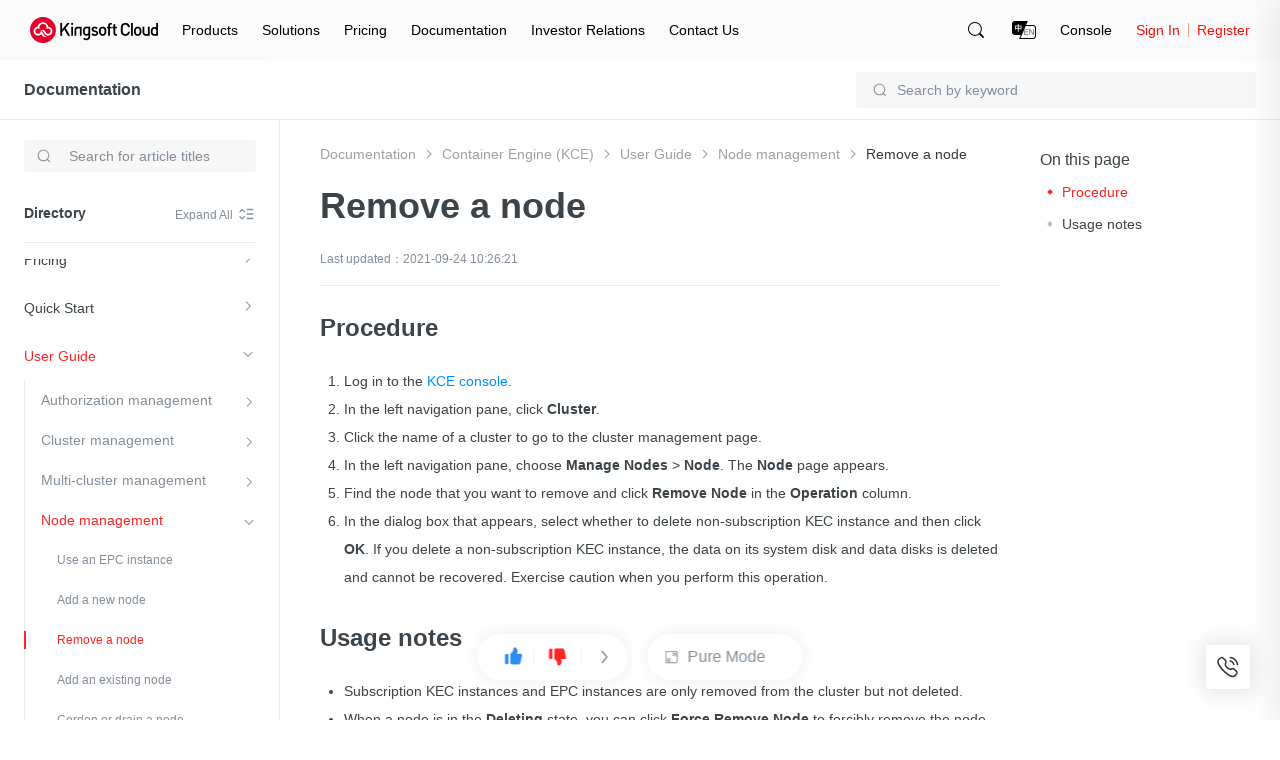

--- FILE ---
content_type: application/javascript;charset=UTF-8
request_url: https://console.ksyun.com/i/www/v2/navigation?jsonp_callback=jQuery37105134351348075192_1768951983237&language=2&new_nav=1&is_preview=0&_=1768951983238
body_size: 19007
content:
jQuery37105134351348075192_1768951983237({"errno":10000,"errmsg":"OK","data":{"public_basic_info":{"is_consulting_service_info":1,"consulting_service_info":[{"sort":1,"title":"\u7535\u8bdd\u54a8\u8be2","desc":"400-1070-808","display_set":"","url":"https:\/\/beian.miit.gov.cn\/#\/Integrated\/index"},{"sort":2,"title":"\u5728\u7ebf\u5ba2\u670d","desc":"\u4e13\u4e1a\u4eba\u5de5\u670d\u52a1\uff0c\u4e3a\u60a8\u5feb\u901f\u89e3\u51b3\u4e0a\u4e91\u670d\u52a1\u95ee\u9898\u3002","display_set":"","url":""},{"sort":3,"title":"\u63d0\u4ea4\u5de5\u5355","desc":"\u4ea7\u54c1\u95ee\u9898\u3001\u6280\u672f\u95ee\u9898\u53ca\u5e38\u89c1\u95ee\u9898\u5feb\u901f\u89e3\u7b54","display_set":"","url":""},{"sort":4,"title":"\u8046\u542c\u53cd\u9988","desc":"","display_set":"","url":""},{"sort":5,"title":"E-Email","desc":"g_cs@kingsoft.com","display_set":"1","url":"https:\/\/en.ksyun.com\/ns\/contact.html"}]},"public_basic_header":{"right_menu":[{"sort":1,"title":"Console","url":"http:\/\/console.ksyun.com\/","display_set":"1","is_new_label":1},{"sort":2,"title":"beian","url":"","display_set":"0","is_new_label":0}]},"public_basic_footer":{"is_service_info":0,"service_info":[{"sort":1,"title":"7x24\u5c0f\u65f6\u670d\u52a1","icon":"resource.ksyun.com\/project\/cms\/a73a7f118ec64b43acc3c9a6d95872bb","hover_icon":null,"url":"http:\/\/www.ksyun.com\/ns\/server.html?type=1"},{"sort":2,"title":"\u514d\u8d39\u5907\u6848","icon":"resource.ksyun.com\/project\/cms\/e08ec9a40b693432672cbe80934ab92a","hover_icon":null,"url":"http:\/\/www.ksyun.com\/ns\/server.html?type=2"},{"sort":3,"title":"\u5efa\u8bae\u53cd\u9988","icon":"resource.ksyun.com\/project\/cms\/5fe6e5430bb31c55d55cf042006f08e6","hover_icon":null,"url":"http:\/\/www.ksyun.com\/ns\/server.html?type=3"},{"sort":4,"title":"\u4e13\u5bb6\u670d\u52a1","icon":"resource.ksyun.com\/project\/cms\/7bf5b6cf85b472ccdba19bb576fa523d","hover_icon":null,"url":"http:\/\/www.ksyun.com\/ns\/server.html?type=4"}],"is_consulting_info":0,"is_consultation_hotline":0,"consultation_hotline_info":[{"sort":1,"title":"\u4e13\u4e1a\u9500\u552e\u54a8\u8be2","display_style":1,"desc":"ksc-wlyx@kingsoft.com","display_set":"1","url":"https:\/\/ksyun.s2.udesk.cn\/im_client\/?web_plugin_id=515"},{"sort":2,"title":"\u5408\u4f5c\u4f19\u4f34\u54a8\u8be2","display_style":1,"desc":"ksc_yyc_opm@kingsoft.com","display_set":"1","url":""},{"sort":3,"title":"\u4e91\u5e02\u573a\u54a8\u8be2","display_style":1,"desc":"ksc_market@kingsoft.com","display_set":"1","url":""},{"sort":4,"title":"\u54a8\u8be2\u5728\u7ebf\u5ba2\u670d","display_style":2,"desc":"","display_set":"1","url":"https:\/\/ksyun.s2.udesk.cn\/im_client\/?web_plugin_id=515"}],"is_follow_we":1,"follow_we_info":[{"sort":1,"title":"facebook","display_set":"1,2","display_set_web":"1","display_set_h5":"1","icon":"resource.ksyun.com\/project\/cms\/ff222a35bf950d531d165746970d6e6a","url":"https:\/\/www.facebook.com\/KingsoftCloud","qr_code":"","hover_icon":"resource.ksyun.com\/project\/cms\/ea057ec61de738334ab30f8e7ce50e3c"},{"sort":2,"title":"Twitter","display_set":"1,2","display_set_web":"1","display_set_h5":"1","icon":"resource.ksyun.com\/project\/cms\/3943a2e5cf2bf6a0a45e8c69b59316c5","url":"https:\/\/twitter.com\/KingsoftC","qr_code":null,"hover_icon":"resource.ksyun.com\/project\/cms\/fc63efb29382f21ed7b6abe674a699d6"},{"sort":3,"title":"in","display_set":"1,2","display_set_web":"1","display_set_h5":"1","icon":"resource.ksyun.com\/project\/cms\/9600b304b2a8d6a30a1180387617bd21","url":"https:\/\/www.linkedin.com\/company\/kingsoft-cloud","qr_code":null,"hover_icon":"resource.ksyun.com\/project\/cms\/8c3c102e217a76923060f519f3cb9d81"}]},"header":{"id":372,"node_father_id":0,"node_name":"enheader","node_description":"enheader","node_pic_url":"","node_url":"","node_tag":"","node_index":0,"language":2,"client":["pc","h5"],"updated_time":"2020-08-04 14:56:58","status":1,"online":1,"target":"_self","node_name_trim":"enheader","children":[{"id":405,"node_father_id":372,"node_name":"Products","node_description":"Products","node_pic_url":"","node_url":"","node_tag":"{\"status_tag\":0,\"defined_tag\":[],\"mark_tag\":\"product\"}","node_index":2,"language":2,"client":["pc","h5"],"updated_time":"2025-01-07 23:11:08","status":1,"online":1,"target":"_self","node_name_trim":"Products","children":[{"id":411,"node_father_id":405,"node_name":"Compute","node_description":"Compute","node_pic_url":"","node_url":"","node_tag":"{\"status_tag\":0,\"defined_tag\":[{\"name\":\"\",\"link_url\":\"\"},{\"name\":\"\",\"link_url\":\"\"}]}","node_index":1,"language":2,"client":["pc","h5"],"updated_time":"2020-08-04 14:56:58","status":1,"online":1,"target":"_self","node_name_trim":"Compute","children":[{"id":425,"node_father_id":411,"node_name":"Kingsoft Cloud Elastic Compute","node_description":"Provide stable, safe, efficient, ease of use, and elastic computing services","node_pic_url":"","node_url":"\/\/en.ksyun.com\/nv\/product\/KEC.html","node_tag":"{\"status_tag\":0,\"defined_tag\":[{\"name\":\"\",\"link_url\":\"\"},{\"name\":\"\",\"link_url\":\"\"}]}","node_index":1,"language":2,"client":["pc","h5"],"updated_time":"2020-08-04 14:56:58","status":1,"online":1,"target":"_self","node_name_trim":"KingsoftCloudElasticCompute","base_conf":{"key":"base","order":-2,"status":true,"updateTime":1510215085536,"basic":{"post_pic":"\/\/resource.ksyun.com\/project\/cms\/492431edb7645b0e67b45127f1448804","post_description":"\u4e91\u670d\u52a1\u5668KEC\uff08Kingsoft Elastic Compute\uff09\u662f\u4e91\u8ba1\u7b97\u57fa\u7840\u8bbe\u65bd\u7684\u91cd\u8981\u7ec4\u6210\u90e8\u5206\uff0c\u63d0\u4f9b\u5f39\u6027\u53ef\u4f38\u7f29\u7684\u8ba1\u7b97\u5bb9\u91cf\uff0c\u4ee4\u5f00\u53d1\u8005\u80fd\u591f\u8f7b\u677e\u8fdb\u884c\u4e92\u8054\u7f51\u89c4\u6a21\u8ba1\u7b97\u3001\u90e8\u7f72\u6240\u9700\u670d\u52a1\u5668\u73af\u5883\u3002\u4e91\u670d\u52a1\u5668\u76f8\u5bf9\u7269\u7406\u670d\u52a1\u5668\u66f4\u4e3a\u7b80\u5355\u9ad8\u6548\uff0c\u53ef\u968f\u65f6\u6839\u636e\u4e1a\u52a1\u9700\u8981\u8fdb\u884c\u8c03\u914d\uff0c\u63d0\u5347\u8fd0\u7ef4\u6548\u7387\u3002","post_bg_pic":""},"active":[{"name":"<b>\u4e0a\u5e02\u611f\u6069\u56de\u9988\uff0c\u7206\u6b3e\u4e91\u4ea7\u54c12.5\u6298\u8d77<\/b>","link":"https:\/\/activity.ksyun.com\/nasdaq.html"},{"name":"","link":""},{"name":"","link":""}],"buyWay":{"nowBuy":{"status":true,"url":"https:\/\/kec.console.ksyun.com\/v2\/#\/create","checkLogin":true,"homeShow":true},"consult":{"status":false}},"tag":[{"name":"\u4ea7\u54c1\u4ef7\u683c","link":"https:\/\/price.ksyun.com\/#!\/kec\/price","type":"1","checkLogin":false},{"name":"","link":"","type":1,"checkLogin":false},{"name":"","link":"","type":1,"checkLogin":false},{"name":"","link":"","type":0,"checkLogin":false}],"updataTime":1569831707011,"beta":{"status":false,"description":""}}},{"id":426,"node_father_id":411,"node_name":"Elastic Block Storage","node_description":"Block-level data storage device for cloud servers, which is highly available, highly reliable, flexible and easy to use","node_pic_url":"","node_url":"\/\/en.ksyun.com\/nv\/product\/EBS.html","node_tag":"{\"status_tag\":0,\"defined_tag\":[{\"name\":\"\",\"link_url\":\"\"},{\"name\":\"\",\"link_url\":\"\"}]}","node_index":2,"language":2,"client":["pc","h5"],"updated_time":"2020-08-04 14:56:58","status":1,"online":1,"target":"_self","node_name_trim":"ElasticBlockStorage","base_conf":{"key":"base","order":-2,"status":true,"updateTime":1511144687204,"basic":{"post_pic":"\/\/resource.ksyun.com\/project\/cms\/5d86053a275b1e591ce6d92f26dd9b5a","post_description":"\u4e91\u786c\u76d8EBS\uff08Elastic Block Storage\uff09\u662f\u4e3a\u4e91\u670d\u52a1\u5668\u5b9e\u4f8b\u63d0\u4f9b\u7684\u5757\u7ea7\u522b\u6570\u636e\u5b58\u50a8\u8bbe\u5907\uff0c\u53ef\u4ee5\u8fde\u63a5\u5230\u540c\u4e00\u6570\u636e\u4e2d\u5fc3\u4e2d\u4efb\u4f55\u6b63\u5728\u8fd0\u884c\u7684KEC\u5b9e\u4f8b\u3002\nEBS3.0\u4ea7\u54c1\u662f\u91d1\u5c71\u4e91EBS\u7814\u53d1\u56e2\u961f\u5b8c\u5168\u72ec\u7acb\u81ea\u4e3b\u5f00\u53d1\u7684\u6700\u65b0\u4e00\u4ee3\u5757\u5b58\u50a8\u7cfb\u7edf\u3002\u5b83\u4e0d\u4ec5\u5ef6\u7eed\u4e86EBS2.0\u4e91\u786c\u76d8\u9ad8\u53ef\u7528\u3001\u9ad8\u53ef\u9760\u7075\u6d3b\u6613\u7528\uff0c\u5f39\u6027\u6269\u5bb9\u7b49\u7279\u6027\uff0c\u540c\u65f6\u652f\u6301\u5feb\u7167\u4ee5\u53ca\u81ea\u5b9a\u4e49\u955c\u50cf\u529f\u80fd\u3002","post_bg_pic":""},"active":[{"name":"","link":""},{"name":"","link":""},{"name":"","link":""}],"buyWay":{"nowBuy":{"status":true,"url":"https:\/\/ebs.console.ksyun.com\/#\/","checkLogin":true,"homeShow":true},"consult":{"status":false}},"tag":[{"name":"\u4ea7\u54c1\u4ef7\u683c","link":"https:\/\/price.ksyun.com\/#!\/ebs\/price","type":"1","checkLogin":false},{"name":"","link":"","type":1,"checkLogin":false},{"name":"","link":"","type":1,"checkLogin":false},{"name":"","link":"","type":0,"checkLogin":false}],"updataTime":1564742751714,"beta":{"status":false,"description":"EBS3.0\u4ea7\u54c1\u662f\u91d1\u5c71\u4e91EBS\u7814\u53d1\u56e2\u961f\u5b8c\u5168\u72ec\u7acb\u81ea\u4e3b\u5f00\u53d1\u7684\u6700\u65b0\u4e00\u4ee3\u5757\u5b58\u50a8\u7cfb\u7edf\u3002\u5b83\u4e0d\u4ec5\u5ef6\u7eed\u4e86EBS2.0\u4e91\u786c\u76d8\u9ad8\u53ef\u7528\u3001\u9ad8\u53ef\u9760\u7075\u6d3b\u6613\u7528\uff0c\u5f39\u6027\u6269\u5bb9\u7b49\u7279\u6027\uff0c\u540c\u65f6\u652f\u6301\u5feb\u7167\u4ee5\u53ca\u81ea\u5b9a\u4e49\u955c\u50cf\u529f\u80fd\u3002\n\u79d2\u7ea7\u5feb\u7167\u3001\u56de\u6eda\uff0c\u5feb\u7167\/\u56de\u6eda\u524d\u540e\u5bf9\u6027\u80fd\u65e0\u635f\u3002"}}},{"id":427,"node_father_id":411,"node_name":"Kingsoft Cloud Dedicated Host","node_description":"Leverage leading virtualization technology to meet users' needs of dedicated resources, security and compliance","node_pic_url":"","node_url":"\/\/en.ksyun.com\/nv\/product\/KDH.html","node_tag":"{\"status_tag\":0,\"defined_tag\":[{\"name\":\"\",\"link_url\":\"\"},{\"name\":\"\",\"link_url\":\"\"}]}","node_index":3,"language":2,"client":["pc","h5"],"updated_time":"2020-08-04 14:56:58","status":1,"online":1,"target":"_self","node_name_trim":"KingsoftCloudDedicatedHost","base_conf":{"key":"base","order":-2,"status":true,"updateTime":1566993193056,"basic":{"post_pic":"\/\/resource.ksyun.com\/project\/cms\/85ff061d2dac4a09e779808c3e739f9a","post_description":"\u4e13\u5c5e\u5bbf\u4e3b\u673aKDH\uff08Kingsoft Dedicated Host\uff09\u63d0\u4f9b\u72ec\u4eab\u7684\u7269\u7406\u670d\u52a1\u5668\u8d44\u6e90\uff0c\u7528\u6237\u53ef\u5728\u4e13\u5c5e\u5bbf\u4e3b\u673a\u4e0a\u521b\u5efa\u81ea\u5b9a\u4e49\u914d\u7f6e\u7684\u4e13\u5c5e\u4e91\u670d\u52a1\u5668\uff0c\u5e94\u7528\u9886\u5148\u7684\u865a\u62df\u5316\u6280\u672f\u6ee1\u8db3\u8d44\u6e90\u72ec\u4eab\u3001\u5b89\u5168\u3001\u5408\u89c4\u9700\u6c42\u3002","post_bg_pic":""},"active":[{"name":"","link":""},{"name":"","link":""},{"name":"","link":""}],"beta":{"status":false,"description":""},"buyWay":{"nowBuy":{"status":true,"url":"https:\/\/kec.console.ksyun.com\/v2\/#\/exclusive\/dedicateCreate","checkLogin":true,"homeShow":false},"consult":{"status":false}},"tag":[{"name":"","link":"","type":0,"checkLogin":false},{"name":"","link":"","type":0,"checkLogin":false}],"updataTime":1566994315745}},{"id":428,"node_father_id":411,"node_name":"Kingsoft Cloud Container Engine","node_description":"Highly reliable and scalable container management service with high performance","node_pic_url":"","node_url":"\/\/en.ksyun.com\/nv\/product\/KCE.html","node_tag":"{\"status_tag\":0,\"defined_tag\":[{\"name\":\"\",\"link_url\":\"\"},{\"name\":\"\",\"link_url\":\"\"}]}","node_index":4,"language":2,"client":["pc","h5"],"updated_time":"2020-08-04 14:56:58","status":1,"online":1,"target":"_self","node_name_trim":"KingsoftCloudContainerEngine","base_conf":{"key":"base","order":-2,"status":true,"updateTime":1524728113080,"basic":{"post_pic":"\/\/resource.ksyun.com\/project\/cms\/7204a48911f441763b7155e5955613e6","post_description":"\u5bb9\u5668\u5f15\u64ceKCE\uff08Kingsoft Cloud Container Engine\uff09\u57fa\u4e8e\u539f\u751f\u7684Kubernetes\u8fdb\u884c\u5f00\u53d1\u548c\u9002\u914d\uff0c \u65e0\u7f1d\u878d\u5408\u4e86\u91d1\u5c71\u4e91\u751f\u6001\u7684\u5176\u4ed6\u57fa\u7840\u8d44\u6e90\u548c\u4ea7\u54c1\u670d\u52a1\uff0c\u4e3a\u5ba2\u6237\u63d0\u4f9b\u9ad8\u53ef\u9760\u3001\u9ad8\u6027\u80fd\u3001\u9ad8\u5ea6\u53ef\u6269\u5c55\u7684\u5bb9\u5668\u7ba1\u7406\u670d\u52a1\u3002","post_bg_pic":""},"active":[{"name":"CNCF Kubernetes \u4e00\u81f4\u6027\u8ba4\u8bc1","link":""},{"name":"","link":""},{"name":"","link":""}],"buyWay":{"nowBuy":{"status":true,"url":"https:\/\/kce.console.ksyun.com\/#\/","checkLogin":true,"homeShow":true},"consult":{"status":false}},"tag":[{"name":"\u4ea7\u54c1\u6587\u6863","link":"https:\/\/docs.ksyun.com\/products\/46","type":"1","checkLogin":false},{"name":"","link":"","type":0,"checkLogin":false}],"updataTime":1560234803437,"beta":{"status":false,"description":""}}},{"id":429,"node_father_id":411,"node_name":"Elastic Physical Compute","node_description":"Dedicated physical server to quickly build and expand application services with high performance requirements","node_pic_url":"","node_url":"\/\/en.ksyun.com\/nv\/product\/EPC.html","node_tag":"{\"status_tag\":0,\"defined_tag\":[{\"name\":\"\",\"link_url\":\"\"},{\"name\":\"\",\"link_url\":\"\"}]}","node_index":5,"language":2,"client":["pc","h5"],"updated_time":"2020-08-04 14:56:58","status":1,"online":1,"target":"_self","node_name_trim":"ElasticPhysicalCompute","base_conf":{"key":"base","order":-2,"status":true,"updateTime":1511166245711,"basic":{"post_pic":"\/\/resource.ksyun.com\/project\/cms\/32e543c2122503378a6ef6a14dd71dfc","post_description":"\u4e91\u7269\u7406\u4e3b\u673aEPC\uff08Elastic Physical Compute\uff09\u4e3a\u60a8\u63d0\u4f9b\u6027\u80fd\u5353\u8d8a\u7684\u72ec\u4eab\u7269\u7406\u670d\u52a1\u5668\uff0c\u901a\u8fc7\u5b89\u5168\u3001\u7a33\u5b9a\u3001\u4fbf\u6377\u7684\u8ba1\u7b97\u670d\u52a1\u5e2e\u52a9\u60a8\u5feb\u901f\u6784\u5efa\u4e0e\u6269\u5bb9\u9ad8\u6027\u80fd\u9700\u6c42\u7684\u5e94\u7528\u670d\u52a1\u3002 \u91d1\u5c71\u4e91\u7269\u7406\u4e3b\u673a\u652f\u6301\u865a\u62df\u79c1\u6709\u7f51\u7edc\uff0c\u4e3a\u60a8\u63d0\u4f9b\u4fbf\u6377\u7684\u7f51\u7edc\u90e8\u7f72\u4e0e\u7ba1\u7406\uff0c\u540c\u65f6\u901a\u8fc7\u4e91\u5b89\u5168\u548c\u786c\u4ef6\u76d1\u63a7\u4e3a\u60a8\u63d0\u4f9b\u4fbf\u6377\u7684IT\u8fd0\u7ef4\u670d\u52a1\u3002\n\u91d1\u5c71\u4e91EPC\u57fa\u4e8e\u7b2c\u4e8c\u4ee3\u82f1\u7279\u5c14\u81f3\u5f3a\u53ef\u6269\u5c55\u5904\u7406\u5668\u3002","post_bg_pic":""},"active":[{"name":"<b>\u4e0a\u5e02\u611f\u6069\u56de\u9988\uff0c\u7206\u6b3e\u4e91\u4ea7\u54c12.5\u6298\u8d77<\/b>","link":"https:\/\/activity.ksyun.com\/nasdaq.html"},{"name":"","link":""},{"name":"","link":""}],"buyWay":{"nowBuy":{"status":true,"url":"https:\/\/epc.console.ksyun.com\/","checkLogin":true},"consult":{"status":false}},"tag":[{"name":"","link":"","type":0,"checkLogin":false},{"name":"\u4ea7\u54c1\u4ef7\u683c","link":"https:\/\/price.ksyun.com\/#!\/epc\/price","type":1,"checkLogin":false},{"name":"\u67e5\u770b\u6587\u6863","link":"https:\/\/docs.ksyun.com\/products\/21","type":"0","checkLogin":false},{"name":"","link":"","type":0,"checkLogin":false}],"updataTime":1571037891104,"beta":{"status":false,"description":""}}},{"id":430,"node_father_id":411,"node_name":"GPU Elastic Physical Compute","node_description":"Provide fast, safe, and stable bare metal general-purpose GPU-accelerated computing services","node_pic_url":"","node_url":"\/\/en.ksyun.com\/nv\/product\/GPU.html","node_tag":"{\"status_tag\":0,\"defined_tag\":[{\"name\":\"\",\"link_url\":\"\"},{\"name\":\"\",\"link_url\":\"\"}]}","node_index":6,"language":2,"client":["pc","h5"],"updated_time":"2020-08-04 14:56:58","status":1,"online":1,"target":"_self","node_name_trim":"GPUElasticPhysicalCompute","base_conf":{"key":"base","order":-2,"status":true,"updateTime":1511234798530,"basic":{"post_pic":"\/\/resource.ksyun.com\/project\/cms\/a65e0c0c3b448ce56b49f1afcebc556c","post_description":"GPU\u7269\u7406\u670d\u52a1\u5668\uff08GPU Elastic Physical Compute\uff09\u63d0\u4f9b\u88f8\u91d1\u5c5e\u578b\u7684\u901a\u7528GPU\u52a0\u901f\u8ba1\u7b97\uff0c\u4e3a\u60a8\u63d0\u4f9b\u6027\u80fd\u5353\u8d8a\u7684\u72ec\u4eabGPU\u7269\u7406\u670d\u52a1\u5668\uff0c\u53ef\u4ee5\u7528\u4e8e\u79d1\u5b66\u8ba1\u7b97\uff0c\u6df1\u5ea6\u5b66\u4e60\uff0c\u56fe\u5f62\u56fe\u50cf\u6e32\u67d3\u4e0e\u57fa\u4e8eGPU\u7684\u97f3\u89c6\u9891\u7f16\u89e3\u7801\u7b49\u8bf8\u591a\u5e94\u7528\u573a\u666f\u3002\u91d1\u5c71\u4e91\u7269\u7406\u4e3b\u673a\u652f\u6301\u865a\u62df\u79c1\u6709\u7f51\u7edc\uff0c\u4e3a\u7528\u6237\u63d0\u4f9b\u7a33\u5b9a\uff0c\u5feb\u901f\u4e0e\u5f39\u6027\u7684\u8ba1\u7b97\u670d\u52a1\u4e0e\u4fbf\u6377\u7edf\u4e00\u7684\u7269\u7406\u670d\u52a1\u5668\u7ba1\u7406\u65b9\u5f0f\u3002","post_bg_pic":""},"active":[{"name":"","link":""},{"name":"","link":""},{"name":"","link":""}],"buyWay":{"nowBuy":{"status":true,"url":"https:\/\/epc.console.ksyun.com\/#\/epc\/lease-host","checkLogin":true},"consult":{"status":false}},"tag":[{"name":"P4E (V100) \u8d2d\u4e70","link":"https:\/\/epc.console.ksyun.com\/#\/epc\/lease-host\/new","type":"1","checkLogin":false},{"name":"GN6 (T4) \u8d2d\u4e70","link":"https:\/\/epc.console.ksyun.com\/#\/epc\/lease-host\/new","type":1,"checkLogin":false},{"name":"\u5bd2\u6b66\u7eaa (MLU100) \u8d2d\u4e70","link":"https:\/\/epc.console.ksyun.com\/#\/epc\/lease-host\/new","type":"1","checkLogin":false},{"name":"\u4ea7\u54c1\u4ef7\u683c","link":"https:\/\/price.ksyun.com\/#!\/gpu\/price","type":"1","checkLogin":false},{"name":"\u67e5\u770b\u6587\u6863","link":"https:\/\/docs.ksyun.com\/products\/26","type":0,"checkLogin":false}],"updataTime":1573547483864,"beta":{"status":false,"description":""}}},{"id":600,"node_father_id":411,"node_name":"Auto Scaling","node_description":"Help you use the most appropriate number of KEC instances to meet the requirements of a specific business scenario.","node_pic_url":"","node_url":"\/\/en.ksyun.com\/nv\/product\/AS.html","node_tag":"{\"status_tag\":1,\"defined_tag\":[]}","node_index":7,"language":2,"client":["pc","h5"],"updated_time":"2020-11-02 18:27:09","status":1,"online":1,"target":"_self","node_name_trim":"AutoScaling","base_conf":{"key":"base","order":-2,"status":true,"updateTime":1524052480054,"basic":{"post_pic":"\/\/resource.ksyun.com\/project\/cms\/24e65fb701fd43940867650bc1979cc9","post_description":"\u5f39\u6027\u4f38\u7f29AS\uff08Auto Scaling\uff09\u53ef\u6839\u636e\u60a8\u5236\u5b9a\u7684\u7b56\u7565\uff0c\u81ea\u52a8\u8c03\u6574KEC\u7684\u8ba1\u7b97\u8d44\u6e90\uff0c\u5b9e\u73b0\u5bf9\u4e91\u670d\u52a1\u5668\u8d44\u6e90\u7684\u5408\u7406\u548c\u5145\u5206\u5229\u7528\uff0c\u8d34\u5408\u60a8\u4e1a\u52a1\u9700\u6c42\u7684\u52a8\u6001\u53d8\u5316\u3002\u5728\u4e1a\u52a1\u9700\u6c42\u4e0b\u964d\u65f6\u81ea\u52a8\u51cf\u5c11\u4e91\u670d\u52a1\u5668\uff0c\u8282\u7ea6\u8d44\u6e90\u548c\u6210\u672c\u3002\u5728\u4e1a\u52a1\u9700\u6c42\u9ad8\u5cf0\u65f6\u81ea\u52a8\u589e\u52a0\u4e91\u670d\u52a1\u5668\uff0c\u4fdd\u8bc1\u4e1a\u52a1\u5e73\u7a33\u5065\u5eb7\u8fd0\u884c\uff0c\u9884\u9632\u4e1a\u52a1\u91cf\u7684\u7a81\u589e\u5bfc\u81f4\u670d\u52a1\u5668\u5b95\u673a\uff0c\u4e3a\u89e3\u51b3\u6545\u969c\u63d0\u4f9b\u7f13\u51b2\u65f6\u95f4\u3002","post_bg_pic":""},"active":[{"name":"","link":""},{"name":"","link":""},{"name":"","link":""}],"buyWay":{"nowBuy":{"status":true,"url":"https:\/\/kec.console.ksyun.com\/as\/#\/","checkLogin":true},"consult":{"status":false}},"tag":[{"name":"\u4ea7\u54c1\u6587\u6863","link":"https:\/\/docs.ksyun.com\/products\/45","type":"1","checkLogin":false},{"name":"","link":"","type":0,"checkLogin":false},{"name":"","link":"","type":0,"checkLogin":false},{"name":"","link":"","type":0,"checkLogin":false}],"updataTime":1574063915357,"beta":{"status":false,"description":""}}},{"id":604,"node_father_id":411,"node_name":"GPU Elastic Compute","node_description":"You can create GPU Elastic Compute instances with a few simple operations and deploy them in minutes.","node_pic_url":"","node_url":"\/\/en.ksyun.com\/nv\/product\/GPUVM.html","node_tag":"{\"status_tag\":1,\"defined_tag\":[]}","node_index":8,"language":2,"client":["pc","h5"],"updated_time":"2020-11-02 18:30:15","status":1,"online":1,"target":"_self","node_name_trim":"GPUElasticCompute","base_conf":{"key":"base","order":-2,"status":true,"updateTime":1511246160707,"basic":{"post_pic":"\/\/resource.ksyun.com\/project\/cms\/ae415461bc26121596ff25b2b82de14c","post_description":"GPU\u4e91\u670d\u52a1\u5668\uff08GPU Virtual Machine\uff09\u63d0\u4f9b\u901a\u7528GPU\u52a0\u901f\u8ba1\u7b97\uff0c\u53ef\u4ee5\u7528\u4e8e\u79d1\u5b66\u8ba1\u7b97\uff0c\u6df1\u5ea6\u5b66\u4e60\uff0c\u56fe\u5f62\u56fe\u50cf\u6e32\u67d3\u4e0e\u57fa\u4e8eGPU\u7684\u97f3\u89c6\u9891\u7f16\u89e3\u7801\u7b49\u8bf8\u591a\u5e94\u7528\u573a\u666f\u3002\u4e3a\u7528\u6237\u63d0\u4f9b\u7a33\u5b9a\uff0c\u5feb\u901f\u4e0e\u5f39\u6027\u7684\u8ba1\u7b97\u670d\u52a1\u4e0e\u4fbf\u6377\u7edf\u4e00\u7684\u4e91\u670d\u52a1\u5668\u7ba1\u7406\u65b9\u5f0f\u3002","post_bg_pic":""},"active":[{"name":"","link":""},{"name":"","link":""},{"name":"","link":""}],"buyWay":{"nowBuy":{"status":true,"url":"https:\/\/kec.console.ksyun.com\/v2\/#\/kec","checkLogin":true},"consult":{"status":false}},"tag":[{"name":"\u4ea7\u54c1\u4ef7\u683c","link":"https:\/\/price.ksyun.com\/#!\/gpuvm\/price","type":"1","checkLogin":false},{"name":"\u67e5\u770b\u6587\u6863","link":"https:\/\/docs.ksyun.com\/products\/1","type":0,"checkLogin":false}],"updataTime":1573543757716,"beta":{"status":false,"description":""}}},{"id":641,"node_father_id":411,"node_name":"Kingsoft Cloud Container Instance","node_description":"Provides a serverless container service that enables you to run your containers","node_pic_url":"","node_url":"\/\/en.ksyun.com\/nv\/product\/KCI.html","node_tag":"{\"status_tag\":1,\"defined_tag\":[]}","node_index":9,"language":2,"client":["pc","h5"],"updated_time":"2020-12-08 13:51:56","status":1,"online":1,"target":"_self","node_name_trim":"KingsoftCloudContainerInstance","base_conf":{"key":"base","order":-2,"status":true,"updateTime":1511246160707,"basic":{"post_pic":"\/\/resource.ksyun.com\/project\/cms\/ae415461bc26121596ff25b2b82de14c","post_description":"GPU\u4e91\u670d\u52a1\u5668\uff08GPU Virtual Machine\uff09\u63d0\u4f9b\u901a\u7528GPU\u52a0\u901f\u8ba1\u7b97\uff0c\u53ef\u4ee5\u7528\u4e8e\u79d1\u5b66\u8ba1\u7b97\uff0c\u6df1\u5ea6\u5b66\u4e60\uff0c\u56fe\u5f62\u56fe\u50cf\u6e32\u67d3\u4e0e\u57fa\u4e8eGPU\u7684\u97f3\u89c6\u9891\u7f16\u89e3\u7801\u7b49\u8bf8\u591a\u5e94\u7528\u573a\u666f\u3002\u4e3a\u7528\u6237\u63d0\u4f9b\u7a33\u5b9a\uff0c\u5feb\u901f\u4e0e\u5f39\u6027\u7684\u8ba1\u7b97\u670d\u52a1\u4e0e\u4fbf\u6377\u7edf\u4e00\u7684\u4e91\u670d\u52a1\u5668\u7ba1\u7406\u65b9\u5f0f\u3002","post_bg_pic":""},"active":[{"name":"","link":""},{"name":"","link":""},{"name":"","link":""}],"buyWay":{"nowBuy":{"status":true,"url":"https:\/\/kec.console.ksyun.com\/v2\/#\/kec","checkLogin":true},"consult":{"status":false}},"tag":[{"name":"\u4ea7\u54c1\u4ef7\u683c","link":"https:\/\/price.ksyun.com\/#!\/gpuvm\/price","type":"1","checkLogin":false},{"name":"\u67e5\u770b\u6587\u6863","link":"https:\/\/docs.ksyun.com\/products\/1","type":0,"checkLogin":false}],"updataTime":1573543757716,"beta":{"status":false,"description":""}}},{"id":653,"node_father_id":411,"node_name":"Kingsoft Cloud Serverless Kubernetes","node_description":"You can directly deploy containerized applications and manage them in a Kubernetes-native way without the need to purchase","node_pic_url":"","node_url":"\/\/en.ksyun.com\/nv\/product\/KSK.html","node_tag":"{\"status_tag\":1,\"defined_tag\":[]}","node_index":10,"language":2,"client":["pc","h5"],"updated_time":"2021-02-23 17:38:48","status":1,"online":1,"target":"_self","node_name_trim":"KingsoftCloudServerlessKubernetes","base_conf":{"key":"base","order":-2,"status":true,"updateTime":1511246160707,"basic":{"post_pic":"\/\/resource.ksyun.com\/project\/cms\/ae415461bc26121596ff25b2b82de14c","post_description":"GPU\u4e91\u670d\u52a1\u5668\uff08GPU Virtual Machine\uff09\u63d0\u4f9b\u901a\u7528GPU\u52a0\u901f\u8ba1\u7b97\uff0c\u53ef\u4ee5\u7528\u4e8e\u79d1\u5b66\u8ba1\u7b97\uff0c\u6df1\u5ea6\u5b66\u4e60\uff0c\u56fe\u5f62\u56fe\u50cf\u6e32\u67d3\u4e0e\u57fa\u4e8eGPU\u7684\u97f3\u89c6\u9891\u7f16\u89e3\u7801\u7b49\u8bf8\u591a\u5e94\u7528\u573a\u666f\u3002\u4e3a\u7528\u6237\u63d0\u4f9b\u7a33\u5b9a\uff0c\u5feb\u901f\u4e0e\u5f39\u6027\u7684\u8ba1\u7b97\u670d\u52a1\u4e0e\u4fbf\u6377\u7edf\u4e00\u7684\u4e91\u670d\u52a1\u5668\u7ba1\u7406\u65b9\u5f0f\u3002","post_bg_pic":""},"active":[{"name":"","link":""},{"name":"","link":""},{"name":"","link":""}],"buyWay":{"nowBuy":{"status":true,"url":"https:\/\/kec.console.ksyun.com\/v2\/#\/kec","checkLogin":true},"consult":{"status":false}},"tag":[{"name":"\u4ea7\u54c1\u4ef7\u683c","link":"https:\/\/price.ksyun.com\/#!\/gpuvm\/price","type":"1","checkLogin":false},{"name":"\u67e5\u770b\u6587\u6863","link":"https:\/\/docs.ksyun.com\/products\/1","type":0,"checkLogin":false}],"updataTime":1573543757716,"beta":{"status":false,"description":""}}}]},{"id":412,"node_father_id":405,"node_name":"Networking","node_description":"Networking","node_pic_url":"","node_url":"","node_tag":"{\"status_tag\":0,\"defined_tag\":[{\"name\":\"\",\"link_url\":\"\"},{\"name\":\"\",\"link_url\":\"\"}]}","node_index":2,"language":2,"client":["pc","h5"],"updated_time":"2020-08-04 14:56:58","status":1,"online":1,"target":"_self","node_name_trim":"Networking","children":[{"id":431,"node_father_id":412,"node_name":"Server Load Balancing","node_description":"Network service devices for distributing traffic to multiple cloud servers (computing clusters)","node_pic_url":"","node_url":"\/\/en.ksyun.com\/nv\/product\/SLB.html","node_tag":"{\"status_tag\":0,\"defined_tag\":[{\"name\":\"\",\"link_url\":\"\"},{\"name\":\"\",\"link_url\":\"\"}]}","node_index":1,"language":2,"client":["pc","h5"],"updated_time":"2020-08-04 14:56:58","status":1,"online":1,"target":"_self","node_name_trim":"ServerLoadBalancing","base_conf":{"key":"base","order":-2,"status":true,"updateTime":1511259204268,"basic":{"post_pic":"\/\/resource.ksyun.com\/project\/cms\/6a3be7e38c72d5c35c0d56538ae03303","post_description":"\u8d1f\u8f7d\u5747\u8861SLB\uff08Server Load Balancing\uff09\u662f\u5bf9\u591a\u53f0\u4e91\u670d\u52a1\u5668\uff08\u8ba1\u7b97\u96c6\u7fa4\uff09\u8fdb\u884c\u6d41\u91cf\u5206\u53d1\u7684\u7f51\u7edc\u670d\u52a1\u8bbe\u5907\u3002\u5b83\u53ef\u4ee5\u901a\u8fc7\u6d41\u91cf\u5206\u53d1\uff0c\u5feb\u901f\u63d0\u9ad8\u5e94\u7528\u7cfb\u7edf\u5bf9\u5916\u7684\u670d\u52a1\u80fd\u529b\uff1b\u9690\u85cf\u5b9e\u9645\u670d\u52a1\u7aef\u53e3\uff0c\u589e\u5f3a\u5185\u90e8\u7cfb\u7edf\u7684\u5b89\u5168\u6027\uff1b\u901a\u8fc7\u6d88\u9664\u670d\u52a1\u5355\u70b9\u6545\u969c\uff0c\u63d0\u5347\u5e94\u7528\u7cfb\u7edf\u7684\u53ef\u9760\u6027","post_bg_pic":""},"active":[{"name":"\u6ee110\u4e2a\u6708\u8d60\u90012\u4e2a\u6708","link":""},{"name":"","link":""},{"name":"","link":""}],"buyWay":{"nowBuy":{"status":true,"url":"https:\/\/network.console.ksyun.com\/index.html#!\/slb","checkLogin":true,"homeShow":true},"consult":{"status":false}},"tag":[{"name":"\u67e5\u770b\u6587\u6863","link":"https:\/\/docs.ksyun.com\/products\/32","type":0,"checkLogin":false},{"name":"","link":"","type":1,"checkLogin":false},{"name":"","link":"","type":1,"checkLogin":false},{"name":"","link":"","type":0,"checkLogin":false}],"updataTime":1515580424449,"beta":{"status":false,"description":""}}},{"id":432,"node_father_id":412,"node_name":"Elastic IP","node_description":"Independent IP addresses, which can be mapped and remapped as needed","node_pic_url":"","node_url":"\/\/en.ksyun.com\/nv\/product\/EIP.html","node_tag":"{\"status_tag\":0,\"defined_tag\":[{\"name\":\"\",\"link_url\":\"\"},{\"name\":\"\",\"link_url\":\"\"}]}","node_index":2,"language":2,"client":["pc","h5"],"updated_time":"2020-08-04 14:56:58","status":1,"online":1,"target":"_self","node_name_trim":"ElasticIP","base_conf":{"key":"base","order":-2,"status":true,"updateTime":1509691668535,"basic":{"post_pic":"\/\/resource.ksyun.com\/project\/cms\/f54d794af6f31dd6df48476a48662dd5","post_description":"\u5f39\u6027IP\uff08Elastic IP\uff09\u662f\u4e0e\u7528\u6237\u8d26\u6237\u76f8\u5173\u8054\u7684IP\u5730\u5740\uff0c\u53ef\u4ee5\u7ed1\u5b9a\u5230\u7528\u6237\u7684\u4efb\u4f55\u4e00\u53f0\u4e91\u670d\u52a1\u5668\u3001\u4e91\u7269\u7406\u4e3b\u673a\u6216\u8d1f\u8f7d\u5747\u8861\u4e0a\uff1b\u501f\u52a9\u5f39\u6027IP\u5730\u5740\uff0c\u60a8\u53ef\u4ee5\u5feb\u901f\u7684\u5c06\u5730\u5740\u91cd\u65b0\u6620\u5c04\u5230\u8d26\u6237\u4e2d\u7684\u53e6\u4e00\u4e2a\u4e91\u670d\u52a1\u5668\u3001\u4e91\u7269\u7406\u4e3b\u673a\u6216\u8d1f\u8f7d\u5747\u8861\u4e0a\uff0c\u4ece\u800c\u5c4f\u853d\u5b9e\u4f8b\u6545\u969c\u3002\u91d1\u5c71\u4e91\u5f39\u6027IP\u62e5\u6709\u591a\u79cd\u7075\u6d3b\u7684\u8ba1\u8d39\u65b9\u5f0f\uff0c\u53ef\u4ee5\u6ee1\u8db3\u5404\u79cd\u4e1a\u52a1\u573a\u666f\u7684\u9700\u6c42\u3002","post_bg_pic":""},"active":[{"name":"<b>\u4e0a\u5e02\u611f\u6069\u56de\u9988\uff0c\u7206\u6b3e\u4e91\u4ea7\u54c12.5\u6298\u8d77<\/b>","link":"https:\/\/activity.ksyun.com\/nasdaq.html"},{"name":"","link":""},{"name":"","link":""}],"buyWay":{"nowBuy":{"status":true,"url":"https:\/\/network.console.ksyun.com\/index.html#!\/eip\/eipIndex","checkLogin":true},"consult":{"status":false}},"tag":[{"name":"","link":"","type":"1","checkLogin":false},{"name":"\u4ea7\u54c1\u4ef7\u683c","link":"https:\/\/price.ksyun.com\/#!\/eip\/price","type":1,"checkLogin":false},{"name":"\u67e5\u770b\u6587\u6863","link":"https:\/\/docs.ksyun.com\/products\/23","type":"0","checkLogin":false},{"name":"","link":"","type":0,"checkLogin":false}],"updataTime":1577437518817,"beta":{"status":false,"description":""}}},{"id":433,"node_father_id":412,"node_name":"Virtual Private Cloud","node_description":"Fully logically isolated, self-controlled dedicated division","node_pic_url":"","node_url":"\/\/en.ksyun.com\/nv\/product\/VPC.html","node_tag":"{\"status_tag\":0,\"defined_tag\":[{\"name\":\"\",\"link_url\":\"\"},{\"name\":\"\",\"link_url\":\"\"}]}","node_index":3,"language":2,"client":["pc","h5"],"updated_time":"2020-08-04 14:56:58","status":1,"online":1,"target":"_self","node_name_trim":"VirtualPrivateCloud","base_conf":{"key":"base","order":-2,"status":true,"updateTime":1511251999990,"basic":{"post_pic":"\/\/resource.ksyun.com\/project\/cms\/a0f18b3a7118a7d728b5457b884211d6","post_description":"\u865a\u62df\u79c1\u6709\u7f51\u7edcVPC\uff08Virtual Private Cloud\uff09\u5e2e\u52a9\u60a8\u5728\u91d1\u5c71\u4e91\u4e2d\u6784\u5efa\u5b8c\u5168\u903b\u8f91\u9694\u79bb\uff0c\u53ef\u81ea\u4e3b\u638c\u63a7\u7684\u4e13\u6709\u533a\u57df\uff0c\u8ba9\u60a8\u5728\u81ea\u5b9a\u4e49\u7684\u865a\u62df\u7f51\u7edc\u4e2d\u90e8\u7f72\u91d1\u5c71\u4e91\u5404\u79cd\u670d\u52a1\u3002\u6b64\u5916\uff0c\u60a8\u4e5f\u53ef\u4ee5\u901a\u8fc7\u4e13\u7ebf\/VPN\u7b49\u8fde\u63a5\u65b9\u5f0f\u5c06VPC\u548c\u60a8\u7684\u5df2\u6709\u6570\u636e\u4e2d\u5fc3\u4e00\u8d77\u6784\u5efa\u6df7\u5408\u4e91\u7684\u89e3\u51b3\u65b9\u6848\uff0c\u5b9e\u73b0\u5e73\u6ed1\u8fc1\u79fb\u4e0a\u4e91\u3002","post_bg_pic":""},"active":[{"name":"","link":""},{"name":"","link":""},{"name":"","link":""}],"buyWay":{"nowBuy":{"status":true,"url":"https:\/\/network.console.ksyun.com\/index.html#!\/vpc\/vpclist","checkLogin":true},"consult":{"status":false}},"tag":[{"name":"\u67e5\u770b\u6587\u6863","link":"https:\/\/docs.ksyun.com\/products\/3","type":0,"checkLogin":false},{"name":"","link":"","type":1,"checkLogin":false},{"name":"","link":"","type":1,"checkLogin":false},{"name":"","link":"","type":0,"checkLogin":false}],"updataTime":1564738258563,"beta":{"status":false,"description":""}}},{"id":434,"node_father_id":412,"node_name":"Peering","node_description":"Data synchronization interconnection services across VPC networks","node_pic_url":"","node_url":"\/\/en.ksyun.com\/nv\/product\/Peering.html","node_tag":"{\"status_tag\":0,\"defined_tag\":[{\"name\":\"\",\"link_url\":\"\"},{\"name\":\"\",\"link_url\":\"\"}]}","node_index":4,"language":2,"client":["pc","h5"],"updated_time":"2020-08-04 14:56:58","status":1,"online":1,"target":"_self","node_name_trim":"Peering","base_conf":{"key":"base","order":-2,"status":true,"updateTime":1511258178778,"basic":{"post_pic":"\/\/resource.ksyun.com\/project\/cms\/472da20c1e18267e465d719d58967ad7","post_description":"\u5bf9\u7b49\u8fde\u63a5 (Peering)\u662f\u4e00\u79cd\u7528\u4e8e\u8de8VPC\u7f51\u7edc\u6570\u636e\u540c\u6b65\u7684\u4e92\u8054\u670d\u52a1\uff0c\u6253\u901a\u5bf9\u7b49\u8fde\u63a5\u7684\u4e24\u4e2aVPC\u4e4b\u95f4\u5c31\u50cf\u540c\u4e00\u4e2aVPC\u7f51\u7edc\u4e00\u6837\u3002\u60a8\u53ef\u4ee5\u5b9e\u73b0\u540c\u5730\u57df\u6216\u8de8\u5730\u57df\u7684\u76f8\u540c\/\u4e0d\u540c\u8d26\u53f7\u7684VPC\u4e92\u8054\uff0c\u901a\u8fc7\u5728\u4e24\u7aef\u914d\u7f6e\u8def\u7531\u7b56\u7565\uff0c\u53ef\u4ee5\u5b9e\u73b0\u4e0d\u540cVPC\u7684\u6d41\u91cf\u4e92\u901a\u3002\u5bf9\u7b49\u8fde\u63a5\u4e0d\u4f9d\u8d56\u67d0\u4e2a\u72ec\u7acb\u786c\u4ef6\uff0c\u56e0\u800c\u4e0d\u5b58\u5728\u5355\u70b9\u6545\u969c\u6216\u5e26\u5bbd\u74f6\u9888\u3002","post_bg_pic":""},"active":[{"name":"<b>\u6625\u5b63\u653e\u5fc3\u8d2d\uff0c\u70ed\u95e8\u4e91\u4ea7\u54c10.9\u6298\u8d77<\/b>","link":"https:\/\/activity.ksyun.com\/spring.html"},{"name":"","link":""},{"name":"","link":""}],"buyWay":{"nowBuy":{"status":true,"url":"https:\/\/network.console.ksyun.com\/index.html#!\/vpc\/connectIndex","checkLogin":true},"consult":{"status":false}},"tag":[{"name":"","link":"","type":0,"checkLogin":false},{"name":"\u4ea7\u54c1\u4ef7\u683c","link":"https:\/\/price.ksyun.com\/#!\/peering\/price","type":1,"checkLogin":false},{"name":"\u67e5\u770b\u6587\u6863","link":"https:\/\/docs.ksyun.com\/directories\/79","type":"0","checkLogin":false},{"name":"","link":"","type":0,"checkLogin":false}],"updataTime":1515580397923,"beta":{"status":false,"description":""}}},{"id":605,"node_father_id":412,"node_name":"Network Address Translation","node_description":"Support 100 million active connections to meet your demand for massive connections.","node_pic_url":"","node_url":"\/\/en.ksyun.com\/nv\/product\/NAT.html","node_tag":"{\"status_tag\":1,\"defined_tag\":[]}","node_index":5,"language":2,"client":["pc","h5"],"updated_time":"2020-11-02 18:31:05","status":1,"online":1,"target":"_self","node_name_trim":"NetworkAddressTranslation","base_conf":{"key":"base","order":-2,"status":true,"updateTime":1511249971886,"basic":{"post_pic":"\/\/resource.ksyun.com\/project\/cms\/231aaae40d6891ade759169b6e9142c7","post_description":"\u7f51\u7edc\u5730\u5740\u8f6c\u6362NAT (Network Address Translation) \u662f\u4e00\u6b3e\u80fd\u591f\u8ba9VPC\u5185\u7684\u4e91\u670d\u52a1\u5668\u6216\u7269\u7406\u673a\u8bbf\u95ee\u4e92\u8054\u7f51\u7684\u4ea7\u54c1\uff0c\u591a\u673a\u70ed\u5907\uff0c\u6545\u969c\u81ea\u52a8\u5207\u6362\uff0c\u5355IP\u6700\u5927\u652f\u630115Gbps\u5e26\u5bbd\uff0c\u6700\u5927\u53ef\u652f\u630120\u4e2aIP\uff0c1\u4ebf\u4ee5\u4e0a\u5e76\u53d1\u8fde\u63a5\u6570\u3002","post_bg_pic":""},"active":[{"name":"\u6ee112\u4e2a\u6708\u51cf2\u4e2a\u6708","link":""},{"name":"<b>\u6625\u5b63\u653e\u5fc3\u8d2d\uff0c\u70ed\u95e8\u4e91\u4ea7\u54c10.9\u6298\u8d77<\/b>","link":"https:\/\/activity.ksyun.com\/spring.html"},{"name":"","link":""}],"buyWay":{"nowBuy":{"status":true,"url":"https:\/\/network.console.ksyun.com\/index.html#!\/vpc\/natIndex","checkLogin":true},"consult":{"status":false}},"tag":[{"name":"\u4ea7\u54c1\u4ef7\u683c","link":"https:\/\/price.ksyun.com\/#!\/nat\/price","type":"1","checkLogin":false},{"name":"\u67e5\u770b\u6587\u6863","link":"https:\/\/docs.ksyun.com\/directories\/73","type":"0","checkLogin":false},{"name":"","link":"","type":1,"checkLogin":false},{"name":"","link":"","type":0,"checkLogin":false}],"updataTime":1564738103798,"beta":{"status":false,"description":""}}},{"id":606,"node_father_id":412,"node_name":"VPN Connections","node_description":"You can connect VPCs in different regions and on-premises data centers to deploy a hybrid cloud.","node_pic_url":"","node_url":"\/\/en.ksyun.com\/nv\/product\/VPN.html","node_tag":"{\"status_tag\":1,\"defined_tag\":[]}","node_index":6,"language":2,"client":["pc","h5"],"updated_time":"2020-11-02 18:31:49","status":1,"online":1,"target":"_self","node_name_trim":"VPNConnections","base_conf":{"key":"base","order":-2,"status":true,"updateTime":1511251013796,"basic":{"post_pic":"\/\/resource.ksyun.com\/project\/cms\/42e3d6ed567f0196573a258c16aa257f","post_description":"VPN\u8fde\u63a5\uff08VPN connections\uff09\u662f\u4e00\u79cd\u901a\u8fc7IPsec\u52a0\u5bc6\u901a\u9053\u8fde\u63a5\u4f01\u4e1a\u6570\u636e\u4e2d\u5fc3\u548c\u79c1\u6709\u7f51\u7edc\uff08VPC\uff09\u63d0\u4f9b\u5b89\u5168\u3001\u53ef\u9760\u7684\u52a0\u5bc6\u901a\u4fe1\uff0c\u5b9e\u73b0\u5f02\u5730\u5bb9\u707e\u548c\u6df7\u5408\u4e91\u90e8\u7f72\u7684\u670d\u52a1\u3002\n","post_bg_pic":""},"active":[{"name":"","link":""},{"name":"","link":""},{"name":"","link":""}],"buyWay":{"nowBuy":{"status":true,"url":"https:\/\/network.console.ksyun.com\/index.html#!\/vpn\/vpnsub","checkLogin":true},"consult":{"status":false}},"tag":[{"name":"\u4ea7\u54c1\u4ef7\u683c","link":"https:\/\/price.ksyun.com\/#!\/vpn\/price","type":"1","checkLogin":false},{"name":"\u67e5\u770b\u6587\u6863","link":"https:\/\/docs.ksyun.com\/directories\/1770","type":"0","checkLogin":false},{"name":"","link":"","type":1,"checkLogin":false},{"name":"","link":"","type":0,"checkLogin":false}],"updataTime":1515580137812,"beta":{"status":false,"description":""}}}]},{"id":413,"node_father_id":405,"node_name":"Storage & Delivery","node_description":"Storage & Delivery","node_pic_url":"","node_url":"","node_tag":"{\"status_tag\":0,\"defined_tag\":[{\"name\":\"\",\"link_url\":\"\"},{\"name\":\"\",\"link_url\":\"\"}]}","node_index":3,"language":2,"client":["pc","h5"],"updated_time":"2021-04-16 15:47:33","status":1,"online":1,"target":"_self","node_name_trim":"Storage&Delivery","children":[{"id":435,"node_father_id":413,"node_name":"Standard Storage Service","node_description":"Massive, low cost, strong security, and highly reliable distributed cloud storage service","node_pic_url":"","node_url":"\/\/en.ksyun.com\/nv\/product\/KS3.html","node_tag":"{\"status_tag\":0,\"defined_tag\":[{\"name\":\"\",\"link_url\":\"\"},{\"name\":\"\",\"link_url\":\"\"}]}","node_index":1,"language":2,"client":["pc","h5"],"updated_time":"2021-02-24 17:46:45","status":1,"online":1,"target":"_self","node_name_trim":"StandardStorageService","base_conf":{"key":"base","order":-2,"status":true,"updateTime":1510906101110,"basic":{"post_pic":"\/\/resource.ksyun.com\/project\/cms\/324b90c6a8dc7eefbaf1daf505b20304","post_description":"\u5bf9\u8c61\u5b58\u50a8KS3\uff08Kingsoft Standard Storage Service\uff09\u662f\u91d1\u5c71\u4e91\u63d0\u4f9b\u7684\u6d77\u91cf\u3001\u4f4e\u6210\u672c\u3001\u5f3a\u5b89\u5168\u3001\u9ad8\u53ef\u9760\u7684\u5206\u5e03\u5f0f\u4e91\u5b58\u50a8\u670d\u52a1\uff0c\u4e3a\u7528\u6237\u89e3\u51b3\u5b58\u50a8\u6269\u5bb9\u3001\u6570\u636e\u53ef\u9760\u5b89\u5168\u4ee5\u53ca\u5206\u5e03\u5f0f\u8bbf\u95ee\u7b49\u76f8\u5173\u590d\u6742\u95ee\u9898\u3002\u7528\u6237\u53ef\u4ee5\u4f7f\u7528KS3\uff0c\u4f7f\u7528RESTful API\u4fbf\u6377\u5730\u5b58\u50a8\u548c\u83b7\u53d6\u56fe\u7247\u3001\u97f3\u9891\u3001\u89c6\u9891\u3001\u6587\u672c\u7b49\u5404\u7c7b\u6570\u636e\u6587\u4ef6\u3002","post_bg_pic":""},"active":[{"name":"<b>\u4e0a\u5e02\u611f\u6069\u56de\u9988\uff0c\u7206\u6b3e\u4e91\u4ea7\u54c12.5\u6298\u8d77<\/b>","link":"https:\/\/activity.ksyun.com\/nasdaq.html"},{"name":"","link":""},{"name":"","link":""}],"buyWay":{"nowBuy":{"status":false,"url":"","checkLogin":true},"consult":{"status":false}},"tag":[{"name":"\u8d2d\u4e70\u8d44\u6e90\u5305","link":"https:\/\/uc.console.ksyun.com\/pro\/expense\/#\/resources\/list\/buy\/180\/0","type":1,"checkLogin":false},{"name":"\u4ea7\u54c1\u4ef7\u683c","link":"https:\/\/price.ksyun.com\/#!\/ks3\/price","type":"1","checkLogin":false},{"name":"","link":"","type":0,"checkLogin":false},{"name":"","link":"","type":0,"checkLogin":false}],"updataTime":1569832140591,"beta":{"status":false,"description":"\u4e3a\u63d0\u4f9b\u66f4\u597d\u7684\u670d\u52a1\uff0c\u5e0c\u671b\u60a8\u80fd\u5c06\u516c\u53f8\u4e1a\u52a1\u53ca\u4ea7\u54c1\u76f8\u5173\u60c5\u51b5\u8fdb\u884c\u7b80\u5355\u8bf4\u660e\uff0c\u7533\u8bf7\u63d0\u4ea4\u540e\u6211\u4eec\u4f1a\u5c3d\u5feb\u8fdb\u884c\u5ba1\u6838\u5e76\u4e0e\u60a8\u53d6\u5f97\u8054\u7cfb\u3002"}}},{"id":436,"node_father_id":413,"node_name":"Elastic Block Storage","node_description":"Block-level data storage device for cloud servers, which is highly available, highly reliable, flexible and easy to use","node_pic_url":"","node_url":"\/\/en.ksyun.com\/nv\/product\/EBS.html","node_tag":"{\"status_tag\":0,\"defined_tag\":[{\"name\":\"\",\"link_url\":\"\"},{\"name\":\"\",\"link_url\":\"\"}]}","node_index":2,"language":2,"client":["pc","h5"],"updated_time":"2020-08-04 14:56:58","status":1,"online":1,"target":"_self","node_name_trim":"ElasticBlockStorage","base_conf":{"key":"base","order":-2,"status":true,"updateTime":1511144687204,"basic":{"post_pic":"\/\/resource.ksyun.com\/project\/cms\/5d86053a275b1e591ce6d92f26dd9b5a","post_description":"\u4e91\u786c\u76d8EBS\uff08Elastic Block Storage\uff09\u662f\u4e3a\u4e91\u670d\u52a1\u5668\u5b9e\u4f8b\u63d0\u4f9b\u7684\u5757\u7ea7\u522b\u6570\u636e\u5b58\u50a8\u8bbe\u5907\uff0c\u53ef\u4ee5\u8fde\u63a5\u5230\u540c\u4e00\u6570\u636e\u4e2d\u5fc3\u4e2d\u4efb\u4f55\u6b63\u5728\u8fd0\u884c\u7684KEC\u5b9e\u4f8b\u3002\nEBS3.0\u4ea7\u54c1\u662f\u91d1\u5c71\u4e91EBS\u7814\u53d1\u56e2\u961f\u5b8c\u5168\u72ec\u7acb\u81ea\u4e3b\u5f00\u53d1\u7684\u6700\u65b0\u4e00\u4ee3\u5757\u5b58\u50a8\u7cfb\u7edf\u3002\u5b83\u4e0d\u4ec5\u5ef6\u7eed\u4e86EBS2.0\u4e91\u786c\u76d8\u9ad8\u53ef\u7528\u3001\u9ad8\u53ef\u9760\u7075\u6d3b\u6613\u7528\uff0c\u5f39\u6027\u6269\u5bb9\u7b49\u7279\u6027\uff0c\u540c\u65f6\u652f\u6301\u5feb\u7167\u4ee5\u53ca\u81ea\u5b9a\u4e49\u955c\u50cf\u529f\u80fd\u3002","post_bg_pic":""},"active":[{"name":"","link":""},{"name":"","link":""},{"name":"","link":""}],"buyWay":{"nowBuy":{"status":true,"url":"https:\/\/ebs.console.ksyun.com\/#\/","checkLogin":true,"homeShow":true},"consult":{"status":false}},"tag":[{"name":"\u4ea7\u54c1\u4ef7\u683c","link":"https:\/\/price.ksyun.com\/#!\/ebs\/price","type":"1","checkLogin":false},{"name":"","link":"","type":1,"checkLogin":false},{"name":"","link":"","type":1,"checkLogin":false},{"name":"","link":"","type":0,"checkLogin":false}],"updataTime":1564742751714,"beta":{"status":false,"description":"EBS3.0\u4ea7\u54c1\u662f\u91d1\u5c71\u4e91EBS\u7814\u53d1\u56e2\u961f\u5b8c\u5168\u72ec\u7acb\u81ea\u4e3b\u5f00\u53d1\u7684\u6700\u65b0\u4e00\u4ee3\u5757\u5b58\u50a8\u7cfb\u7edf\u3002\u5b83\u4e0d\u4ec5\u5ef6\u7eed\u4e86EBS2.0\u4e91\u786c\u76d8\u9ad8\u53ef\u7528\u3001\u9ad8\u53ef\u9760\u7075\u6d3b\u6613\u7528\uff0c\u5f39\u6027\u6269\u5bb9\u7b49\u7279\u6027\uff0c\u540c\u65f6\u652f\u6301\u5feb\u7167\u4ee5\u53ca\u81ea\u5b9a\u4e49\u955c\u50cf\u529f\u80fd\u3002\n\u79d2\u7ea7\u5feb\u7167\u3001\u56de\u6eda\uff0c\u5feb\u7167\/\u56de\u6eda\u524d\u540e\u5bf9\u6027\u80fd\u65e0\u635f\u3002"}}},{"id":437,"node_father_id":413,"node_name":"Content Delivery Network","node_description":"Distribute user content to edge nodes to effectively resolve network congestion","node_pic_url":"","node_url":"\/\/en.ksyun.com\/nv\/product\/CDN.html","node_tag":"{\"status_tag\":0,\"defined_tag\":[{\"name\":\"\",\"link_url\":\"\"},{\"name\":\"\",\"link_url\":\"\"}]}","node_index":3,"language":2,"client":["pc","h5"],"updated_time":"2020-08-04 14:56:58","status":1,"online":1,"target":"_self","node_name_trim":"ContentDeliveryNetwork","base_conf":{"key":"base","order":-2,"status":true,"updateTime":1511835739601,"basic":{"post_pic":"\/\/resource.ksyun.com\/project\/cms\/50b71f00b404987872af5dcb37c88b07","post_description":"\u5185\u5bb9\u5206\u53d1\u7f51\u7edcCDN\uff08Ksyun Content Delivery Network\uff09\u662f\u7531\u5206\u5e03\u5728\u4e0d\u540c\u533a\u57df\u7684\u8fb9\u7f18\u8282\u70b9\u670d\u52a1\u5668\u96c6\u7fa4\u7ec4\u6210\u7684\u5206\u5e03\u5f0f\u7f51\u7edc\uff0c\u5c06\u7528\u6237\u5185\u5bb9\u5206\u53d1\u5230\u8fb9\u7f18\u8282\u70b9\uff0c\u6709\u6548\u89e3\u51b3\u4e92\u8054\u7f51\u7f51\u7edc\u62e5\u585e\u72b6\u51b5\uff0c\u63d0\u9ad8\u7528\u6237\u8bbf\u95ee\u7f51\u7ad9\u7684\u54cd\u5e94\u901f\u5ea6\u4e0e\u7f51\u7ad9\u7684\u53ef\u7528\u6027\u3002KCDN\u5305\u542b\u97f3\u89c6\u9891\u70b9\u64ad\u3001\u5927\u6587\u4ef6\u4e0b\u8f7d\u3001\u56fe\u7247\u5c0f\u6587\u4ef6\u3001\u6d41\u5a92\u4f53\u76f4\u64ad\u52a0\u901f\u670d\u52a1\u3002","post_bg_pic":""},"active":[{"name":"<b>\u4e0a\u5e02\u611f\u6069\u56de\u9988\uff0c\u7206\u6b3e\u4e91\u4ea7\u54c12.5\u6298\u8d77<\/b>","link":"https:\/\/activity.ksyun.com\/nasdaq.html"},{"name":"","link":""},{"name":"","link":""}],"buyWay":{"nowBuy":{"status":false,"url":"","checkLogin":true},"consult":{"status":false}},"tag":[{"name":"\u8d44\u6e90\u5305\u8d2d\u4e70","link":"https:\/\/uc.console.ksyun.com\/pro\/expense\/#\/resources\/list\/buy\/182\/0","type":"1","checkLogin":false},{"name":"\u4ea7\u54c1\u4ef7\u683c","link":"https:\/\/price.ksyun.com\/#!\/cdn\/price","type":1,"checkLogin":false},{"name":"\u4ea7\u54c1\u6587\u6863","link":"https:\/\/docs.ksyun.com\/products\/5","type":0,"checkLogin":false},{"name":"","link":"","type":0,"checkLogin":false}],"updataTime":1569832058660,"beta":{"status":false,"description":""}}},{"id":438,"node_father_id":413,"node_name":"Kingsoft Cloud File Storage","node_description":"Scalable shared file storage service for computing nodes such as KEC and EPC instances","node_pic_url":"","node_url":"\/\/en.ksyun.com\/nv\/product\/KFS.html","node_tag":"{\"status_tag\":0,\"defined_tag\":[{\"name\":\"\",\"link_url\":\"\"},{\"name\":\"\",\"link_url\":\"\"}]}","node_index":4,"language":2,"client":["pc","h5"],"updated_time":"2020-08-04 14:56:58","status":1,"online":1,"target":"_self","node_name_trim":"KingsoftCloudFileStorage","base_conf":{"key":"base","order":-2,"status":true,"updateTime":1536721352217,"basic":{"post_pic":"\/\/resource.ksyun.com\/project\/cms\/a1a188d6cc3233165f9c3b3868264e4e","post_description":"\u6587\u4ef6\u5b58\u50a8KFS\uff08Kingsoft File Storage\uff09\u662f\u4e3aKEC\u5b9e\u4f8b\u3001EPC\u7b49\u8ba1\u7b97\u8282\u70b9\u63d0\u4f9b\u7684\u4e00\u79cd\u53ef\u6269\u5c55\u7684\u5171\u4eab\u6587\u4ef6\u5b58\u50a8\u670d\u52a1\uff0c\u63d0\u4f9b\u6807\u51c6\u7684\u6587\u4ef6\u8bbf\u95ee\u534f\u8bae\uff0c\u73b0\u6709\u5e94\u7528\u65e0\u9700\u4efb\u4f55\u4fee\u6539\u5373\u53ef\u6302\u8f7d\u4f7f\u7528\uff0c\u9002\u7528\u4e8e\u5185\u5bb9\u7ba1\u7406\u3001\u4f01\u4e1a\u529e\u516c\u6587\u4ef6\u5171\u4eab\u4ee5\u53ca\u5a92\u4f53\u5904\u7406\u7b49\u573a\u666f\uff1b","post_bg_pic":""},"active":[{"name":"","link":""},{"name":"","link":""},{"name":"","link":""}],"beta":{"status":false,"description":""},"buyWay":{"nowBuy":{"status":true,"url":"https:\/\/nas.console.ksyun.com\/#\/","checkLogin":true,"homeShow":true},"consult":{"status":false}},"tag":[{"name":"","link":"","type":0,"checkLogin":false},{"name":"","link":"","type":0,"checkLogin":false},{"name":"","link":"","type":0,"checkLogin":false},{"name":"","link":"","type":0,"checkLogin":false}],"updataTime":1562574848121}},{"id":439,"node_father_id":413,"node_name":"Kingsoft Cloud Edge Node Computing","node_description":"Provide customers with efficient, stable, and cost-effective computing and network services through edge nodes","node_pic_url":"","node_url":"\/\/en.ksyun.com\/nv\/product\/KENC.html","node_tag":"{\"status_tag\":0,\"defined_tag\":[{\"name\":\"\",\"link_url\":\"\"},{\"name\":\"\",\"link_url\":\"\"}]}","node_index":5,"language":2,"client":["pc","h5"],"updated_time":"2020-08-04 14:56:58","status":1,"online":1,"target":"_self","node_name_trim":"KingsoftCloudEdgeNodeComputing"},{"id":642,"node_father_id":413,"node_name":"Kingsoft Cloud Archive Storage","node_description":"Provides offline storage services that are cost-effective, reliable, and easy to manage","node_pic_url":"","node_url":"\/\/en.ksyun.com\/nv\/product\/KSA.html","node_tag":"{\"status_tag\":1,\"defined_tag\":[]}","node_index":6,"language":2,"client":["pc","h5"],"updated_time":"2020-12-08 13:54:00","status":1,"online":1,"target":"_self","node_name_trim":"KingsoftCloudArchiveStorage","base_conf":{"key":"base","order":-2,"status":true,"updateTime":1536721352217,"basic":{"post_pic":"\/\/resource.ksyun.com\/project\/cms\/a1a188d6cc3233165f9c3b3868264e4e","post_description":"\u6587\u4ef6\u5b58\u50a8KFS\uff08Kingsoft File Storage\uff09\u662f\u4e3aKEC\u5b9e\u4f8b\u3001EPC\u7b49\u8ba1\u7b97\u8282\u70b9\u63d0\u4f9b\u7684\u4e00\u79cd\u53ef\u6269\u5c55\u7684\u5171\u4eab\u6587\u4ef6\u5b58\u50a8\u670d\u52a1\uff0c\u63d0\u4f9b\u6807\u51c6\u7684\u6587\u4ef6\u8bbf\u95ee\u534f\u8bae\uff0c\u73b0\u6709\u5e94\u7528\u65e0\u9700\u4efb\u4f55\u4fee\u6539\u5373\u53ef\u6302\u8f7d\u4f7f\u7528\uff0c\u9002\u7528\u4e8e\u5185\u5bb9\u7ba1\u7406\u3001\u4f01\u4e1a\u529e\u516c\u6587\u4ef6\u5171\u4eab\u4ee5\u53ca\u5a92\u4f53\u5904\u7406\u7b49\u573a\u666f\uff1b","post_bg_pic":""},"active":[{"name":"","link":""},{"name":"","link":""},{"name":"","link":""}],"beta":{"status":false,"description":""},"buyWay":{"nowBuy":{"status":true,"url":"https:\/\/nas.console.ksyun.com\/#\/","checkLogin":true,"homeShow":true},"consult":{"status":false}},"tag":[{"name":"","link":"","type":0,"checkLogin":false},{"name":"","link":"","type":0,"checkLogin":false},{"name":"","link":"","type":0,"checkLogin":false},{"name":"","link":"","type":0,"checkLogin":false}],"updataTime":1562574848121}}]},{"id":414,"node_father_id":405,"node_name":"Database","node_description":"Database","node_pic_url":"","node_url":"","node_tag":"{\"status_tag\":0,\"defined_tag\":[{\"name\":\"\",\"link_url\":\"\"},{\"name\":\"\",\"link_url\":\"\"}]}","node_index":4,"language":2,"client":["pc","h5"],"updated_time":"2020-08-04 14:56:58","status":1,"online":1,"target":"_self","node_name_trim":"Database","children":[{"id":440,"node_father_id":414,"node_name":"Kingsoft Cloud Relational Database Service","node_description":"Out-of-the-box, stable, reliable, and scalable online database service","node_pic_url":"","node_url":"\/\/en.ksyun.com\/nv\/product\/KRDS.html","node_tag":"{\"status_tag\":0,\"defined_tag\":[{\"name\":\"\",\"link_url\":\"\"},{\"name\":\"\",\"link_url\":\"\"}]}","node_index":1,"language":2,"client":["pc","h5"],"updated_time":"2020-12-07 17:04:03","status":1,"online":1,"target":"_self","node_name_trim":"KingsoftCloudRelationalDatabaseService"},{"id":441,"node_father_id":414,"node_name":"Redis","node_description":"Out-of-the-box, stable and reliable online cache and key-value storage service","node_pic_url":"","node_url":"\/\/en.ksyun.com\/nv\/product\/Redis.html","node_tag":"{\"status_tag\":0,\"defined_tag\":[{\"name\":\"\",\"link_url\":\"\"},{\"name\":\"\",\"link_url\":\"\"}]}","node_index":2,"language":2,"client":["pc","h5"],"updated_time":"2020-08-04 14:56:58","status":1,"online":1,"target":"_self","node_name_trim":"Redis","base_conf":{"key":"base","order":-2,"status":true,"updateTime":1511250204356,"basic":{"post_pic":"\/\/resource.ksyun.com\/project\/cms\/1fd2537c333362d723c89654149d6e98","post_description":"\u4e91\u6570\u636e\u5e93Redis\u662f\u91d1\u5c71\u4e91\u63a8\u51fa\u7684\u5373\u5f00\u5373\u7528\u3001\u7a33\u5b9a\u53ef\u9760\u7684\u5728\u7ebf\u7f13\u5b58\u548c\u952e\u503c\u5b58\u50a8\u670d\u52a1\u3002\u652f\u6301\u4e3b\u4ece\u70ed\u5907\uff0c\u63d0\u4f9b\u81ea\u52a8\u5bb9\u707e\u5207\u6362\u3001\u5b9e\u4f8b\u76d1\u63a7\u3001\u5728\u7ebf\u6269\u5bb9\u7b49\u6570\u636e\u5e93\u670d\u52a1\u3002","post_bg_pic":""},"active":[{"name":"<b>\u4e0a\u5e02\u611f\u6069\u56de\u9988\uff0c\u7206\u6b3e\u4e91\u4ea7\u54c12.5\u6298\u8d77<\/b>","link":"https:\/\/activity.ksyun.com\/nasdaq.html"},{"name":"","link":""},{"name":"","link":""}],"buyWay":{"nowBuy":{"status":true,"url":"https:\/\/kcs.console.ksyun.com\/#\/redis\/create","checkLogin":true},"consult":{"status":false}},"tag":[{"name":"\u4ea7\u54c1\u4ef7\u683c","link":"https:\/\/price.ksyun.com\/#!\/kcs\/price","type":"1","checkLogin":false},{"name":"","link":"","type":1,"checkLogin":false},{"name":"","link":"","type":1,"checkLogin":false},{"name":"","link":"","type":0,"checkLogin":false}],"updataTime":1572599694883,"beta":{"status":false,"description":""}}},{"id":442,"node_father_id":414,"node_name":"MongoDB","node_description":"Provide enterprises and developers with a NoSQL document database service that is 100% compatible with the MongoDB protocol","node_pic_url":"","node_url":"\/\/en.ksyun.com\/nv\/product\/MongoDB.html","node_tag":"{\"status_tag\":0,\"defined_tag\":[{\"name\":\"\",\"link_url\":\"\"},{\"name\":\"\",\"link_url\":\"\"}]}","node_index":3,"language":2,"client":["pc","h5"],"updated_time":"2020-08-04 14:56:58","status":1,"online":1,"target":"_self","node_name_trim":"MongoDB","base_conf":{"key":"base","order":-2,"status":true,"updateTime":1511247931461,"basic":{"post_pic":"\/\/resource.ksyun.com\/project\/cms\/77021e50194527cc00b44ae210647cba","post_description":"\u4e91\u6570\u636e\u5e93MongoDB\u662f\u91d1\u5c71\u4e91\u4e3a\u4f01\u4e1a\u548c\u5f00\u53d1\u8005\u63d0\u4f9b\u4e86100%\u517c\u5bb9MongoDB\u534f\u8bae\u7684\u6587\u6863\u578bNoSQL\u6570\u636e\u5e93\u670d\u52a1\uff0c\u5e95\u5c42\u57fa\u4e8e\u4e09\u8282\u70b9\u526f\u672c\u96c6\uff0c\u80fd\u4e3a\u5ba2\u6237\u63d0\u4f9b\u6545\u969c\u5207\u6362\uff0c\u5bb9\u707e\u8fc1\u79fb\uff0c\u5728\u7ebf\u5907\u4efd\u7b49\u4e00\u4f53\u5316\u7684\u89e3\u51b3\u65b9\u6848","post_bg_pic":""},"active":[{"name":"","link":""},{"name":"","link":""},{"name":"","link":""}],"buyWay":{"nowBuy":{"status":true,"url":"https:\/\/mongodb.console.ksyun.com\/#\/create","checkLogin":true,"homeShow":true},"consult":{"status":false}},"tag":[{"name":"\u4ea7\u54c1\u4ef7\u683c","link":"https:\/\/price.ksyun.com\/#!\/mongo\/price","type":1,"checkLogin":false},{"name":"","link":"","type":1,"checkLogin":false},{"name":"","link":"","type":0,"checkLogin":false},{"name":"","link":"","type":0,"checkLogin":false}],"updataTime":1569831915172,"beta":{"status":false,"description":""}}},{"id":443,"node_father_id":414,"node_name":"Distributed Relational Database Service","node_description":"Provide efficient, stable, convenient and flexible public cloud distributed transaction services for Kingsoft Cloud users","node_pic_url":"","node_url":"\/\/en.ksyun.com\/nv\/product\/KDRDS.html","node_tag":"{\"status_tag\":0,\"defined_tag\":[{\"name\":\"\",\"link_url\":\"\"},{\"name\":\"\",\"link_url\":\"\"}]}","node_index":4,"language":2,"client":["pc","h5"],"updated_time":"2020-08-04 14:56:58","status":1,"online":1,"target":"_self","node_name_trim":"DistributedRelationalDatabaseService","base_conf":{"key":"base","order":-2,"status":true,"updateTime":1531904187221,"basic":{"post_pic":"\/\/resource.ksyun.com\/project\/cms\/c496b3c204283079d2359e4aca1f2c41","post_description":"\u5206\u5e03\u5f0f\u6570\u636e\u5e93\u670d\u52a1KDRDS\uff08Kingsoft Distributed Relational Database Service\uff09\u662f\u4e00\u79cd\u517c\u5bb9MySQL\u7684\u5206\u5e03\u5f0f\u5173\u7cfb\u578b\u6570\u636e\u5e93\u3002\u6709\u6548\u89e3\u51b3\u6570\u636e\u5e93\u5e73\u6ed1\u6269\u5bb9\u95ee\u9898\uff0c\u540c\u65f6\u63d0\u4f9b\u8bfb\u5199\u5206\u79bb\u3001\u914d\u7f6e\u5347\u964d\u7ea7\u7b49\u529f\u80fd\u7279\u6027\uff0c\u4e3a\u5927\u89c4\u6a21\u6570\u636e\u64cd\u4f5c\u573a\u666f\uff0c\u63d0\u4f9b\u7075\u6d3b\u3001\u7b80\u6d01\u3001\u9ad8\u6548\u3001\u7a33\u5b9a\u7684\u516c\u6709\u4e91\u5316\u5206\u5e03\u5f0f\u6570\u636e\u5e93\u670d\u52a1\u3002","post_bg_pic":""},"active":[{"name":"<b>\u4e0a\u5e02\u611f\u6069\u56de\u9988\uff0c\u7206\u6b3e\u4e91\u4ea7\u54c12.5\u6298\u8d77<\/b>","link":"https:\/\/activity.ksyun.com\/nasdaq.html"},{"name":"","link":""},{"name":"","link":""}],"beta":{"status":false,"description":"\u76ee\u524d\u53ea\u5f00\u653e\u516c\u6d4b\u7533\u8bf7"},"buyWay":{"nowBuy":{"status":false,"url":"","checkLogin":true},"consult":{"status":true}},"tag":[],"updataTime":1535078815002}}]},{"id":415,"node_father_id":405,"node_name":"Data Analysis","node_description":"Data Analysis","node_pic_url":"","node_url":"","node_tag":"{\"status_tag\":0,\"defined_tag\":[{\"name\":\"\",\"link_url\":\"\"},{\"name\":\"\",\"link_url\":\"\"}]}","node_index":5,"language":2,"client":["pc","h5"],"updated_time":"2020-08-04 14:56:58","status":1,"online":1,"target":"_self","node_name_trim":"DataAnalysis","children":[{"id":444,"node_father_id":415,"node_name":"Kingsoft Cloud MapReduce","node_description":"Quickly build data analysis clusters, process massive data, and provide end-to-end big data solutions","node_pic_url":"","node_url":"\/\/en.ksyun.com\/nv\/product\/KMR.html","node_tag":"{\"status_tag\":0,\"defined_tag\":[{\"name\":\"\",\"link_url\":\"\"},{\"name\":\"\",\"link_url\":\"\"}]}","node_index":1,"language":2,"client":["pc","h5"],"updated_time":"2020-08-04 14:56:58","status":1,"online":1,"target":"_self","node_name_trim":"KingsoftCloudMapReduce","base_conf":{"key":"base","order":-2,"status":true,"updateTime":1510899762957,"basic":{"post_pic":"\/\/resource.ksyun.com\/project\/cms\/6aefac660366fe2226f86955d6dffaeb","post_description":"\u6258\u7ba1Hadoop\uff08Kingsoft MapReduce)\u662f\u6784\u5efa\u5728\u91d1\u5c71\u4e91\u4e91\u670d\u52a1\u5668KEC\u4e0a\u7684\u5f00\u6e90Hadoop\u3001Spark\u3001HBase\u751f\u6001\u5927\u6570\u636e\u4ea7\u54c1\uff0c\u63d0\u4f9b\u5b89\u5168\u3001\u4f4e\u6210\u672c\u3001\u9ad8\u53ef\u9760\u3001\u53ef\u5f39\u6027\u4f38\u7f29\u7684\u4e91\u7aef\u6258\u7ba1\u670d\u52a1\uff1b\u914d\u5408KS3\uff0cRDS\u7b49\u4ea7\u54c1\u53ef\u4ee5\u63d0\u4f9b\u7aef\u5230\u7aef\u7684\u5927\u6570\u636e\u89e3\u51b3\u65b9\u6848\u3002","post_bg_pic":""},"active":[{"name":"","link":""},{"name":"","link":""},{"name":"","link":""}],"buyWay":{"nowBuy":{"status":false,"url":"","checkLogin":true},"consult":{"status":true}},"tag":[{"name":"\u4ea7\u54c1\u6587\u6863","link":"https:\/\/docs.ksyun.com\/products\/35","type":"1","checkLogin":false},{"name":"","link":"","type":1,"checkLogin":false},{"name":"","link":"","type":1,"checkLogin":false},{"name":"","link":"","type":0,"checkLogin":false}],"beta":{"status":false,"description":"\u4e3a\u63d0\u4f9b\u66f4\u597d\u7684\u670d\u52a1\uff0c\u5e0c\u671b\u60a8\u80fd\u5c06\u516c\u53f8\u4e1a\u52a1\u53ca\u4ea7\u54c1\u76f8\u5173\u60c5\u51b5\u8fdb\u884c\u7b80\u5355\u8bf4\u660e\uff0c\u7533\u8bf7\u63d0\u4ea4\u540e\u6211\u4eec\u4f1a\u5c3d\u5feb\u8fdb\u884c\u5ba1\u6838\u5e76\u4e0e\u60a8\u53d6\u5f97\u8054\u7cfb\u3002"},"updataTime":1574931701600}},{"id":647,"node_father_id":415,"node_name":"Kingsoft Cloud Log Service","node_description":"Kingsoft Cloud Log Service","node_pic_url":"","node_url":"\/\/en.ksyun.com\/nv\/product\/KLog.html","node_tag":"{\"status_tag\":1,\"defined_tag\":[]}","node_index":2,"language":2,"client":["pc","h5"],"updated_time":"2021-01-04 09:24:17","status":1,"online":1,"target":"_self","node_name_trim":"KingsoftCloudLogService","base_conf":{"key":"base","order":-2,"status":true,"updateTime":1510899762957,"basic":{"post_pic":"\/\/resource.ksyun.com\/project\/cms\/6aefac660366fe2226f86955d6dffaeb","post_description":"\u6258\u7ba1Hadoop\uff08Kingsoft MapReduce)\u662f\u6784\u5efa\u5728\u91d1\u5c71\u4e91\u4e91\u670d\u52a1\u5668KEC\u4e0a\u7684\u5f00\u6e90Hadoop\u3001Spark\u3001HBase\u751f\u6001\u5927\u6570\u636e\u4ea7\u54c1\uff0c\u63d0\u4f9b\u5b89\u5168\u3001\u4f4e\u6210\u672c\u3001\u9ad8\u53ef\u9760\u3001\u53ef\u5f39\u6027\u4f38\u7f29\u7684\u4e91\u7aef\u6258\u7ba1\u670d\u52a1\uff1b\u914d\u5408KS3\uff0cRDS\u7b49\u4ea7\u54c1\u53ef\u4ee5\u63d0\u4f9b\u7aef\u5230\u7aef\u7684\u5927\u6570\u636e\u89e3\u51b3\u65b9\u6848\u3002","post_bg_pic":""},"active":[{"name":"","link":""},{"name":"","link":""},{"name":"","link":""}],"buyWay":{"nowBuy":{"status":false,"url":"","checkLogin":true},"consult":{"status":true}},"tag":[{"name":"\u4ea7\u54c1\u6587\u6863","link":"https:\/\/docs.ksyun.com\/products\/35","type":"1","checkLogin":false},{"name":"","link":"","type":1,"checkLogin":false},{"name":"","link":"","type":1,"checkLogin":false},{"name":"","link":"","type":0,"checkLogin":false}],"beta":{"status":false,"description":"\u4e3a\u63d0\u4f9b\u66f4\u597d\u7684\u670d\u52a1\uff0c\u5e0c\u671b\u60a8\u80fd\u5c06\u516c\u53f8\u4e1a\u52a1\u53ca\u4ea7\u54c1\u76f8\u5173\u60c5\u51b5\u8fdb\u884c\u7b80\u5355\u8bf4\u660e\uff0c\u7533\u8bf7\u63d0\u4ea4\u540e\u6211\u4eec\u4f1a\u5c3d\u5feb\u8fdb\u884c\u5ba1\u6838\u5e76\u4e0e\u60a8\u53d6\u5f97\u8054\u7cfb\u3002"},"updataTime":1574931701600}},{"id":657,"node_father_id":415,"node_name":"Kingsoft Cloud Elasticsearch Service","node_description":"Kingsoft Cloud Elasticsearch Service (KES) is a cloud-based, fully managed service based on open source Elasticsearch.","node_pic_url":"","node_url":"\/\/en.ksyun.com\/nv\/product\/KES.html","node_tag":"{\"status_tag\":0,\"defined_tag\":[]}","node_index":3,"language":2,"client":["pc","h5"],"updated_time":"2021-04-06 18:26:51","status":1,"online":1,"target":"_self","node_name_trim":"KingsoftCloudElasticsearchService"}]},{"id":416,"node_father_id":405,"node_name":"Security","node_description":"Security","node_pic_url":"","node_url":"","node_tag":"{\"status_tag\":0,\"defined_tag\":[{\"name\":\"\",\"link_url\":\"\"},{\"name\":\"\",\"link_url\":\"\"}]}","node_index":6,"language":2,"client":["pc","h5"],"updated_time":"2020-08-04 14:56:58","status":1,"online":1,"target":"_self","node_name_trim":"Security","children":[{"id":445,"node_father_id":416,"node_name":"Kingsoft Cloud Advanced Defense","node_description":"Provide basic DDoS protection and high defense IP to help users defend against DDoS attacks","node_pic_url":"","node_url":"\/\/en.ksyun.com\/nv\/product\/KAD.html","node_tag":"{\"status_tag\":0,\"defined_tag\":[{\"name\":\"\",\"link_url\":\"\"},{\"name\":\"\",\"link_url\":\"\"}]}","node_index":1,"language":2,"client":["pc","h5"],"updated_time":"2020-08-04 14:56:58","status":1,"online":1,"target":"_self","node_name_trim":"KingsoftCloudAdvancedDefense"},{"id":446,"node_father_id":416,"node_name":"Kingsoft Cloud Host Security","node_description":"Provide protection and repair of violent cracking, Trojan viruses, system vulnerabilities and website vulnerabilities","node_pic_url":"","node_url":"\/\/en.ksyun.com\/nv\/product\/KHS.html","node_tag":"{\"status_tag\":0,\"defined_tag\":[{\"name\":\"\",\"link_url\":\"\"},{\"name\":\"\",\"link_url\":\"\"}]}","node_index":2,"language":2,"client":["pc","h5"],"updated_time":"2020-08-04 14:56:58","status":1,"online":1,"target":"_self","node_name_trim":"KingsoftCloudHostSecurity"},{"id":448,"node_father_id":416,"node_name":"Web Application Firewall","node_description":"Provide protection against common Web threats in OWASP and ensure the security of users' websites","node_pic_url":"","node_url":"\/\/en.ksyun.com\/nv\/product\/WAF.html","node_tag":"{\"status_tag\":0,\"defined_tag\":[{\"name\":\"\",\"link_url\":\"\"},{\"name\":\"\",\"link_url\":\"\"}]}","node_index":4,"language":2,"client":["pc","h5"],"updated_time":"2020-08-04 14:56:58","status":1,"online":1,"target":"_self","node_name_trim":"WebApplicationFirewall","base_conf":{"key":"base","order":-2,"status":true,"updateTime":1511860237049,"basic":{"post_pic":"\/\/resource.ksyun.com\/project\/cms\/2f63a463374150f015609f096ee22355","post_description":"Web\u5e94\u7528\u9632\u62a4\u5899WAF\uff08Web Application Firewall\uff09\u63d0\u4f9bOWASP\u5e38\u89c1\u7684Web\u5a01\u80c1\u9632\u62a4\uff0c\u4fdd\u969c\u7528\u6237\u7f51\u7ad9\u5b89\u5168\u3002\n","post_bg_pic":""},"active":[{"name":"<b>\u4e0a\u5e02\u611f\u6069\u56de\u9988\uff0c\u7206\u6b3e\u4e91\u4ea7\u54c12.5\u6298\u8d77<\/b>","link":"https:\/\/activity.ksyun.com\/nasdaq.html"},{"name":"","link":""},{"name":"","link":""}],"buyWay":{"nowBuy":{"status":true,"url":"https:\/\/security.console.ksyun.com\/#!\/waf-new","checkLogin":true},"consult":{"status":false}},"tag":[{"name":"\u7ba1\u7406\u63a7\u5236\u53f0","link":"https:\/\/security.console.ksyun.com\/#!\/waf","type":"1","checkLogin":false},{"name":"\u4ea7\u54c1\u5b9a\u4ef7","link":"https:\/\/docs.ksyun.com\/documents\/5952","type":"0","checkLogin":false},{"name":"\u4ea7\u54c1\u6587\u6863","link":"https:\/\/docs.ksyun.com\/products\/14","type":"0","checkLogin":false},{"name":"","link":"","type":0,"checkLogin":false}],"updataTime":1575272080455,"beta":{"status":false,"description":""}}},{"id":449,"node_father_id":416,"node_name":"Kingsoft Cloud Certificate Management","node_description":"Issue digital certificates to help users realize HTTPS and provide data security for their websites","node_pic_url":"","node_url":"\/\/en.ksyun.com\/nv\/product\/KCM.html","node_tag":"{\"status_tag\":0,\"defined_tag\":[{\"name\":\"\",\"link_url\":\"\"},{\"name\":\"\",\"link_url\":\"\"}]}","node_index":5,"language":2,"client":["pc","h5"],"updated_time":"2020-08-04 14:56:58","status":1,"online":1,"target":"_self","node_name_trim":"KingsoftCloudCertificateManagement"},{"id":638,"node_father_id":416,"node_name":"Kingsoft Cloud Key Management Service","node_description":"Maintaining the confidentiality, integrity, and availability of keys so that you can focus more on data encryption and decryption functions.","node_pic_url":"","node_url":"\/\/en.ksyun.com\/nv\/product\/KKMS.html","node_tag":"{\"status_tag\":1,\"defined_tag\":[]}","node_index":6,"language":2,"client":["pc","h5"],"updated_time":"2020-11-20 16:38:55","status":1,"online":1,"target":"_self","node_name_trim":"KingsoftCloudKeyManagementService"}]},{"id":476,"node_father_id":405,"node_name":"Video Services","node_description":"Video Services","node_pic_url":"","node_url":"","node_tag":"{\"status_tag\":0,\"defined_tag\":[{\"name\":\"\",\"link_url\":\"\"},{\"name\":\"\",\"link_url\":\"\"}]}","node_index":7,"language":2,"client":["pc","h5"],"updated_time":"2020-08-04 14:56:58","status":1,"online":1,"target":"_self","node_name_trim":"VideoServices","children":[{"id":477,"node_father_id":476,"node_name":"Kingsoft Cloud Live Service","node_description":"KLS provides flexible and easy-to-use templates for real-time audio and video transcoding, push and pull stream transcoding, and watermark customization and supports distributed transcoding clusters.","node_pic_url":"","node_url":"\/\/en.ksyun.com\/nv\/product\/KLS.html","node_tag":"{\"status_tag\":0,\"defined_tag\":[{\"name\":\"\",\"link_url\":\"\"},{\"name\":\"\",\"link_url\":\"\"}]}","node_index":1,"language":2,"client":["pc","h5"],"updated_time":"2020-11-23 17:05:44","status":1,"online":1,"target":"_self","node_name_trim":"KingsoftCloudLiveService","base_conf":{"key":"base","order":-2,"status":true,"updateTime":1511147554431,"basic":{"post_pic":"\/\/resource.ksyun.com\/project\/cms\/f66c2defcbdba6687d95ba23950cc1ec","post_description":"\u4e91\u76f4\u64ad\u670d\u52a1 KLS\uff08KingSoft Live video Service \uff09\u4f9d\u6258\u4e1a\u754c\u9886\u5148\u7684\u7f16\u89e3\u7801\u6280\u672f\u4e0e\u5f3a\u5927\u7684\u5206\u53d1\u670d\u52a1\uff0c\u7acb\u8db3\u4e8e\u91d1\u5c71\u4e91\u9876\u7ea7\u7684IaaS\u57fa\u7840\u8bbe\u65bd\uff0c\u63d0\u4f9b\u7ecf\u8fc7\u5e02\u573a\u8003\u9a8c\u7684\u4e13\u4e1a\u3001\u7a33\u5b9a\u6d41\u7545\u3001\u9ad8\u5e76\u53d1\u7684\u4e00\u7ad9\u5f0f\u4e91\u76f4\u64ad\u670d\u52a1\u3002","post_bg_pic":""},"active":[{"name":"","link":""},{"name":"","link":""},{"name":"","link":""}],"buyWay":{"nowBuy":{"status":false,"url":"","checkLogin":true},"consult":{"status":true}},"tag":[{"name":"\u6587\u6863&SDK","link":"https:\/\/docs.ksyun.com\/products\/30","type":"1","checkLogin":false},{"name":"","link":"","type":1,"checkLogin":false},{"name":"","link":"","type":1,"checkLogin":false},{"name":"","link":"","type":0,"checkLogin":false}],"beta":{"status":false,"description":""},"updataTime":1529639927854}},{"id":602,"node_father_id":476,"node_name":"Kingsoft Cloud Media Cloud Transcoder","node_description":"Distributed service for transcoding multimedia data","node_pic_url":"","node_url":"\/\/en.ksyun.com\/nv\/product\/KMCT.html","node_tag":"{\"status_tag\":1,\"defined_tag\":[]}","node_index":3,"language":2,"client":["pc","h5"],"updated_time":"2020-11-17 11:28:50","status":1,"online":1,"target":"_self","node_name_trim":"KingsoftCloudMediaCloudTranscoder","base_conf":{"key":"base","order":-2,"status":true,"updateTime":1511146144319,"basic":{"post_pic":"\/\/resource.ksyun.com\/project\/cms\/5ceddfa9dc655afd4f6923bc7e888a40","post_description":"\u4e91\u8f6c\u7801\uff08Kingsoft Media Cloud Transcoder\uff09\u662f\u4e00\u79cd\u5206\u5e03\u5f0f\u591a\u5a92\u4f53\u5904\u7406\u670d\u52a1\uff0c\u5b83\u57fa\u4e8e\u5bf9\u6d77\u91cf\u591a\u5a92\u4f53\u6570\u636e\u7684\u6df1\u5ea6\u5b66\u4e60\uff0c\u5efa\u7acb\u79d1\u5b66\u7684\u89c6\u9891\u8d28\u91cf\u8bc4\u4ef7\u4f53\u7cfb\uff0c\u5e76\u7ed3\u5408\u5f3a\u5927\u7684\u7f16\u7801\u6280\u672f\uff0c\u63d0\u4f9b\u7684\u667a\u80fd\u3001\u4f18\u8d28\u3001\u9ad8\u6548\u7684\u5a92\u4f53\u5904\u7406\u670d\u52a1\u3002\n","post_bg_pic":""},"active":[{"name":"","link":""},{"name":"","link":""},{"name":"","link":""}],"buyWay":{"nowBuy":{"status":false,"url":"www.baidu.com","checkLogin":true},"consult":{"status":true}},"tag":[{"name":"\u4ea7\u54c1\u4ef7\u683c","link":"https:\/\/price.ksyun.com\/#!\/kmct\/price","type":"1","checkLogin":false},{"name":"\u6587\u6863&SDK","link":"https:\/\/docs.ksyun.com\/products\/34","type":"0","checkLogin":false},{"name":"\u96c6\u667a\u9ad8\u6e05","link":"https:\/\/www.ksyun.com\/post\/product\/KSHD","type":"0","checkLogin":false},{"name":"","link":"","type":0,"checkLogin":false}],"updataTime":1552031040524,"beta":{"status":false,"description":""}}},{"id":631,"node_father_id":476,"node_name":"Kingsoft Cloud Image Enhancement","node_description":"Enhances image quality based on artificial intelligence (AI) technologies.","node_pic_url":"","node_url":"\/\/en.ksyun.com\/nv\/product\/KIE.html","node_tag":"{\"status_tag\":0,\"defined_tag\":[]}","node_index":4,"language":2,"client":["pc","h5"],"updated_time":"2020-11-17 11:29:05","status":1,"online":1,"target":"_self","node_name_trim":"KingsoftCloudImageEnhancement","base_conf":{"key":"base","order":-2,"status":true,"updateTime":1526629289765,"basic":{"post_pic":"\/\/resource.ksyun.com\/project\/cms\/ff727660d7e795f206cac4ac12914ed4","post_description":"\u753b\u8d28\u589e\u5f3a\uff08KIE\uff09\uff0c\u662f\u57fa\u4e8eAI\u6280\u672f\u5bf9\u56fe\u50cf\u753b\u8d28\u8fdb\u884c\u91cd\u5efa\u589e\u5f3a\u3002\u901a\u8fc7\u673a\u5668\u5b66\u4e60\u91cd\u6784\u56fe\u50cf\u7684\u5c40\u90e8\u4e0e\u7ec6\u8282\uff0c\u5e76\u5229\u7528\u8d85\u5206\u6280\u672f\u5c06\u4f4e\u5206\u8fa8\u7387\u8f6c\u5316\u4e3a\u9ad8\u5206\u8fa8\u7387\uff0c\u4f7f\u6a21\u7cca\u7684\u753b\u8d28\u53d8\u7684\u66f4\u6e05\u6670\u3002\u5c06\u5176\u5e94\u7528\u4e8e\u79fb\u52a8\u7ec8\u7aef\u6216\u56fe\u7247\u4f20\u8f93\u4e2d\uff0c\u53ef\u4e3a\u7528\u6237\u5e26\u6765\u8d85\u6e05\u7684\u56fe\u50cf\u89c6\u89c9\u4f53\u9a8c\u6216\u8282\u77013\/4\u7684\u56fe\u7247\u4f20\u8f93\u5e26\u5bbd\u6210\u672c\u3002\n","post_bg_pic":""},"active":[{"name":"","link":""},{"name":"","link":""},{"name":"","link":""}],"beta":{"status":false,"description":""},"buyWay":{"nowBuy":{"status":false,"url":"","checkLogin":true},"consult":{"status":true}},"tag":[{"name":"","link":"","type":0,"checkLogin":false},{"name":"","link":"","type":0,"checkLogin":false},{"name":"","link":"","type":0,"checkLogin":false},{"name":"","link":"","type":0,"checkLogin":false}],"updataTime":1526887710157}},{"id":634,"node_father_id":476,"node_name":"Kingsoft Cloud Smart High Definition","node_description":"Integrates a variety of vision artificial intelligence (AI) and encoding technologies.","node_pic_url":"","node_url":"\/\/en.ksyun.com\/nv\/product\/KSHD.html","node_tag":"{\"status_tag\":0,\"defined_tag\":[]}","node_index":5,"language":2,"client":["pc","h5"],"updated_time":"2020-11-17 11:29:13","status":1,"online":1,"target":"_self","node_name_trim":"KingsoftCloudSmartHighDefinition","base_conf":{"key":"base","order":-2,"status":true,"updateTime":1537855163033,"basic":{"post_pic":"\/\/resource.ksyun.com\/project\/cms\/18b99160ea8ab300a3439a06e2b37ebe","post_description":"\u96c6\u5408\u591a\u79cd\u89c6\u89c9AI\u4e0e\u7f16\u7801\u6280\u672f\uff0c\u901a\u8fc7\u6df1\u5ea6\u795e\u7ecf\u7f51\u7edc\u5bf9\u89c6\u9891\u753b\u9762\u5185\u5bb9\u8fdb\u884c\u611f\u77e5\uff0c\u4f18\u5316\u4e3b\u89c2\u4f53\u9a8c\u548c\u667a\u80fd\u8c03\u8282\u7f16\u7801\uff0c\u8ffd\u6c42\u6700\u4f73\u7684\u4eba\u773c\u89c6\u89c9\u611f\u53d7\u3002\u53ef\u5e94\u7528\u4e8e\u591a\u79cd\u89c6\u9891\u573a\u666f\uff0c\u4f20\u8f93\u5e26\u5bbd\u66f4\u5c0f\uff0c\u89c6\u89c9\u4f53\u9a8c\u66f4\u597d\u3002","post_bg_pic":""},"active":[{"name":"","link":""},{"name":"","link":""},{"name":"","link":""}],"beta":{"status":false,"description":""},"buyWay":{"nowBuy":{"status":false,"url":"","checkLogin":true},"consult":{"status":true}},"tag":[{"name":"","link":"","type":0,"checkLogin":false},{"name":"","link":"","type":0,"checkLogin":false},{"name":"","link":"","type":0,"checkLogin":false},{"name":"","link":"","type":0,"checkLogin":false}],"updataTime":1537855195386}},{"id":643,"node_father_id":476,"node_name":"Kingsoft Cloud Class","node_description":"Provides low-latency and ultra HD streaming of interactive live classes on different platforms.","node_pic_url":"","node_url":"\/\/en.ksyun.com\/nv\/product\/KCC.html","node_tag":"{\"status_tag\":0,\"defined_tag\":[]}","node_index":6,"language":2,"client":["pc","h5"],"updated_time":"2020-12-11 14:13:32","status":1,"online":1,"target":"_self","node_name_trim":"KingsoftCloudClass","base_conf":{"key":"base","order":-2,"status":true,"updateTime":1537855163033,"basic":{"post_pic":"\/\/resource.ksyun.com\/project\/cms\/18b99160ea8ab300a3439a06e2b37ebe","post_description":"\u96c6\u5408\u591a\u79cd\u89c6\u89c9AI\u4e0e\u7f16\u7801\u6280\u672f\uff0c\u901a\u8fc7\u6df1\u5ea6\u795e\u7ecf\u7f51\u7edc\u5bf9\u89c6\u9891\u753b\u9762\u5185\u5bb9\u8fdb\u884c\u611f\u77e5\uff0c\u4f18\u5316\u4e3b\u89c2\u4f53\u9a8c\u548c\u667a\u80fd\u8c03\u8282\u7f16\u7801\uff0c\u8ffd\u6c42\u6700\u4f73\u7684\u4eba\u773c\u89c6\u89c9\u611f\u53d7\u3002\u53ef\u5e94\u7528\u4e8e\u591a\u79cd\u89c6\u9891\u573a\u666f\uff0c\u4f20\u8f93\u5e26\u5bbd\u66f4\u5c0f\uff0c\u89c6\u89c9\u4f53\u9a8c\u66f4\u597d\u3002","post_bg_pic":""},"active":[{"name":"","link":""},{"name":"","link":""},{"name":"","link":""}],"beta":{"status":false,"description":""},"buyWay":{"nowBuy":{"status":false,"url":"","checkLogin":true},"consult":{"status":true}},"tag":[{"name":"","link":"","type":0,"checkLogin":false},{"name":"","link":"","type":0,"checkLogin":false},{"name":"","link":"","type":0,"checkLogin":false},{"name":"","link":"","type":0,"checkLogin":false}],"updataTime":1537855195386}}]},{"id":632,"node_father_id":405,"node_name":"Developer Services","node_description":"Developer Services","node_pic_url":"","node_url":"","node_tag":"{\"status_tag\":0,\"defined_tag\":[]}","node_index":8,"language":2,"client":["pc","h5"],"updated_time":"2020-11-09 10:27:36","status":1,"online":1,"target":"_self","node_name_trim":"DeveloperServices","children":[{"id":633,"node_father_id":632,"node_name":"Kingsoft Cloud Monitor Service","node_description":"Monitors Kingsoft Cloud products in real time and displays monitoring data in charts","node_pic_url":"","node_url":"\/\/en.ksyun.com\/nv\/product\/CM.html","node_tag":"{\"status_tag\":0,\"defined_tag\":[]}","node_index":1,"language":2,"client":["pc","h5"],"updated_time":"2020-11-09 10:27:36","status":1,"online":1,"target":"_self","node_name_trim":"KingsoftCloudMonitorService","base_conf":{"key":"base","order":-2,"status":true,"updateTime":1553227070325,"basic":{"post_pic":"\/\/resource.ksyun.com\/project\/cms\/caa29bd3211f7e2a216011dfc21497dc","post_description":"\u4e91\u76d1\u63a7CM\uff08Kingsoft Cloud Monitor\uff09\u662f\u4e00\u9879\u9488\u5bf9\u4e91\u8d44\u6e90\u8fdb\u884c\u76d1\u63a7\u7684\u670d\u52a1\uff0c\u53ef\u5b9e\u65f6\u76d1\u63a7\u91d1\u5c71\u4e91\u4e91\u4ea7\u54c1\u8d44\u6e90\uff0c\u5e76\u4ee5\u76d1\u63a7\u56fe\u8868\u5f62\u5f0f\u5c55\u793a\uff0c\u5728\u8fd9\u91cc\u67e5\u60a8\u53ef\u67e5\u770b\u5e76\u4f7f\u7528\u6700\u5168\u3001\u6700\u8be6\u7ec6\u7684\u76d1\u63a7\u6570\u636e\u3002\n","post_bg_pic":""},"active":[{"name":"","link":""},{"name":"","link":""},{"name":"","link":""}],"beta":{"status":false,"description":""},"buyWay":{"nowBuy":{"status":false,"url":"","checkLogin":true,"homeShow":false},"consult":{"status":true}},"tag":[{"name":"\u4ea7\u54c1\u6587\u6863","link":"https:\/\/docs.ksyun.com\/products\/2","type":"1","checkLogin":false},{"name":"","link":"","type":0,"checkLogin":false},{"name":"","link":"","type":0,"checkLogin":false},{"name":"","link":"","type":0,"checkLogin":false}],"updataTime":1553248642579}}]}]},{"id":406,"node_father_id":372,"node_name":"Solutions","node_description":"Solutions","node_pic_url":"","node_url":"","node_tag":"{\"status_tag\":0,\"defined_tag\":[],\"mark_tag\":\"solution\"}","node_index":3,"language":2,"client":["pc","h5"],"updated_time":"2025-01-07 23:11:37","status":1,"online":1,"target":"_self","node_name_trim":"Solutions","children":[{"id":417,"node_father_id":406,"node_name":"Industry","node_description":"Industry","node_pic_url":"resource.ksyun.com\/project\/cms\/ce0e534039ec64c905e53ddacf555276","node_url":"","node_tag":"{\"status_tag\":0,\"defined_tag\":[{\"name\":\"\",\"link_url\":\"\"},{\"name\":\"\",\"link_url\":\"\"}]}","node_index":1,"language":2,"client":["pc","h5"],"updated_time":"2025-01-08 16:25:55","status":1,"online":1,"target":"_self","node_name_trim":"Industry","children":[{"id":450,"node_father_id":417,"node_name":"Medical and Healthcare Solution","node_description":"\"1 + 4\" one-cloud four-terminal architecture that comprises one cloud computing data center and cloud services for four types of users including administrators","node_pic_url":"","node_url":"\/\/en.ksyun.com\/nv\/solution\/HealthCare.html","node_tag":"{\"status_tag\":0,\"defined_tag\":[{\"name\":\"\",\"link_url\":\"\"},{\"name\":\"\",\"link_url\":\"\"}]}","node_index":1,"language":2,"client":["pc","h5"],"updated_time":"2020-08-04 14:56:58","status":1,"online":1,"target":"_self","node_name_trim":"MedicalandHealthcareSolution"},{"id":451,"node_father_id":417,"node_name":"Supply Chain Finance Solution","node_description":"Help all companies in the financial industry chain to quickly revitalize assets, and ultimately achieve cost reduction and revenue growth, assets revitalization, and business intelligence","node_pic_url":"","node_url":"\/\/en.ksyun.com\/nv\/solution\/Finance.html","node_tag":"{\"status_tag\":0,\"defined_tag\":[{\"name\":\"\",\"link_url\":\"\"},{\"name\":\"\",\"link_url\":\"\"}]}","node_index":2,"language":2,"client":["pc","h5"],"updated_time":"2020-08-04 14:56:58","status":1,"online":1,"target":"_self","node_name_trim":"SupplyChainFinanceSolution"},{"id":452,"node_father_id":417,"node_name":"E-Government Solution","node_description":"Dedicated cloud resource service platform tailored for the government industry, which is secure and compliant, with high-specification physical clusters and high-level security protection","node_pic_url":"","node_url":"\/\/en.ksyun.com\/nv\/solution\/GovCloud.html","node_tag":"{\"status_tag\":0,\"defined_tag\":[{\"name\":\"\",\"link_url\":\"\"},{\"name\":\"\",\"link_url\":\"\"}]}","node_index":3,"language":2,"client":["pc","h5"],"updated_time":"2020-08-04 14:56:58","status":1,"online":1,"target":"_self","node_name_trim":"E-GovernmentSolution"},{"id":453,"node_father_id":417,"node_name":"Internet of Vehicles Solution","node_description":"Assist with automobile manufacturers' Internet of Vehicles applications cloud adoption, to achieve efficient connection among vehicles, car owners, automobile manufacturers, and other related parties","node_pic_url":"","node_url":"\/\/en.ksyun.com\/nv\/solution\/iov.html","node_tag":"{\"status_tag\":0,\"defined_tag\":[{\"name\":\"\",\"link_url\":\"\"},{\"name\":\"\",\"link_url\":\"\"}]}","node_index":4,"language":2,"client":["pc","h5"],"updated_time":"2020-08-04 14:56:58","status":1,"online":1,"target":"_self","node_name_trim":"InternetofVehiclesSolution"},{"id":454,"node_father_id":417,"node_name":"Media Cloud Solution","node_description":"Build a new form of media convergence supported by Kingsoft Cloud","node_pic_url":"","node_url":"\/\/en.ksyun.com\/nv\/solution\/media.html","node_tag":"{\"status_tag\":0,\"defined_tag\":[{\"name\":\"\",\"link_url\":\"\"},{\"name\":\"\",\"link_url\":\"\"}]}","node_index":5,"language":2,"client":["pc","h5"],"updated_time":"2020-08-04 14:56:58","status":1,"online":1,"target":"_self","node_name_trim":"MediaCloudSolution"}]},{"id":418,"node_father_id":406,"node_name":"Generic","node_description":"Generic","node_pic_url":"resource.ksyun.com\/project\/cms\/cf47e05163f460115e7b125ea44decd6","node_url":"","node_tag":"{\"status_tag\":0,\"defined_tag\":[{\"name\":\"\",\"link_url\":\"\"},{\"name\":\"\",\"link_url\":\"\"}]}","node_index":2,"language":2,"client":["pc","h5"],"updated_time":"2025-01-08 16:26:12","status":1,"online":1,"target":"_self","node_name_trim":"Generic","children":[{"id":456,"node_father_id":418,"node_name":"Kingsoft Cloud  Integrated Service","node_description":"Provide customers with a comprehensive hybrid cloud platform that integrates resources and services, such as cabinets, bandwidth, physical devices, dedicated lines, and field operation and maintenance","node_pic_url":"","node_url":"\/\/en.ksyun.com\/nv\/solution\/KIS.html","node_tag":"{\"status_tag\":0,\"defined_tag\":[{\"name\":\"\",\"link_url\":\"\"},{\"name\":\"\",\"link_url\":\"\"}]}","node_index":1,"language":2,"client":["pc","h5"],"updated_time":"2020-08-04 14:56:58","status":1,"online":1,"target":"_self","node_name_trim":"KingsoftCloudIntegratedService"},{"id":457,"node_father_id":418,"node_name":"Kingsoft Cloud Gaming Service","node_description":"Quickly transform traditional client games and mobile games into cloud games","node_pic_url":"","node_url":"\/\/en.ksyun.com\/nv\/solution\/KCGS.html","node_tag":"{\"status_tag\":0,\"defined_tag\":[{\"name\":\"\",\"link_url\":\"\"},{\"name\":\"\",\"link_url\":\"\"}]}","node_index":2,"language":2,"client":["pc","h5"],"updated_time":"2020-08-04 14:56:58","status":1,"online":1,"target":"_self","node_name_trim":"KingsoftCloudGamingService"}]}]},{"id":407,"node_father_id":372,"node_name":"Pricing","node_description":"Pricing","node_pic_url":"","node_url":"https:\/\/sw.ksyun.com\/pro\/calc\/","node_tag":"{\"status_tag\":0,\"defined_tag\":[{\"name\":\"\",\"link_url\":\"\"},{\"name\":\"\",\"link_url\":\"\"},{\"name\":\"\",\"link_url\":\"\"}]}","node_index":4,"language":2,"client":["pc","h5"],"updated_time":"2020-10-27 11:11:54","status":1,"online":1,"target":"_self","node_name_trim":"Pricing"},{"id":408,"node_father_id":372,"node_name":"Documentation","node_description":"Documentation","node_pic_url":"","node_url":"https:\/\/endocs.ksyun.com","node_tag":"{\"status_tag\":0,\"defined_tag\":[{\"name\":\"\",\"link_url\":\"\"},{\"name\":\"\",\"link_url\":\"\"}]}","node_index":5,"language":2,"client":["pc","h5"],"updated_time":"2020-08-04 14:56:58","status":1,"online":1,"target":"_self","node_name_trim":"Documentation"},{"id":409,"node_father_id":372,"node_name":"Investor Relations","node_description":"Investor Relations","node_pic_url":"","node_url":"https:\/\/ir.ksyun.com\/","node_tag":"{\"status_tag\":0,\"defined_tag\":[{\"name\":\"\",\"link_url\":\"\"},{\"name\":\"\",\"link_url\":\"\"}]}","node_index":6,"language":2,"client":["pc","h5"],"updated_time":"2020-08-04 14:56:58","status":1,"online":1,"target":"_self","node_name_trim":"InvestorRelations"},{"id":410,"node_father_id":372,"node_name":"Contact Us","node_description":"Contact Us","node_pic_url":"","node_url":"","node_tag":"{\"status_tag\":0,\"defined_tag\":[{\"name\":\"\",\"link_url\":\"\"},{\"name\":\"\",\"link_url\":\"\"}]}","node_index":7,"language":2,"client":["pc","h5"],"updated_time":"2020-08-04 14:56:58","status":1,"online":1,"target":"_self","node_name_trim":"ContactUs","children":[{"id":481,"node_father_id":410,"node_name":"About Us","node_description":"about us","node_pic_url":"","node_url":"","node_tag":"{\"status_tag\":0,\"defined_tag\":[{\"name\":\"\",\"link_url\":\"\"},{\"name\":\"\",\"link_url\":\"\"}]}","node_index":1,"language":2,"client":["pc"],"updated_time":"2021-06-10 15:00:40","status":1,"online":1,"target":"_self","node_name_trim":"AboutUs","children":[{"id":483,"node_father_id":481,"node_name":"About Kingsoft Cloud","node_description":"Company Profile","node_pic_url":"","node_url":"https:\/\/en.ksyun.com\/ns\/about.html","node_tag":"{\"status_tag\":0,\"defined_tag\":[{\"name\":\"\",\"link_url\":\"\"},{\"name\":\"\",\"link_url\":\"\"}]}","node_index":1,"language":2,"client":["pc"],"updated_time":"2021-06-10 15:00:48","status":1,"online":1,"target":"_self","node_name_trim":"AboutKingsoftCloud"}]},{"id":482,"node_father_id":410,"node_name":"Contact Us","node_description":"Contact Us","node_pic_url":"","node_url":"https:\/\/en.ksyun.com\/ns\/contact.html","node_tag":"{\"status_tag\":0,\"defined_tag\":[{\"name\":\"\",\"link_url\":\"\"},{\"name\":\"\",\"link_url\":\"\"}]}","node_index":2,"language":2,"client":["pc","h5"],"updated_time":"2021-06-10 14:37:34","status":1,"online":1,"target":"_self","node_name_trim":"ContactUs","children":[{"id":484,"node_father_id":482,"node_name":"Contact Sales","node_description":"Contact Sales","node_pic_url":"","node_url":"http:\/\/en.ksyun.com\/ns\/contact.html","node_tag":"{\"status_tag\":0,\"defined_tag\":[{\"name\":\"\",\"link_url\":\"\"},{\"name\":\"\",\"link_url\":\"\"}]}","node_index":1,"language":2,"client":["pc","h5"],"updated_time":"2021-06-10 15:01:01","status":1,"online":1,"target":"_self","node_name_trim":"ContactSales"}]}]}]},"footer":{"id":373,"node_father_id":0,"node_name":"enfooter","node_description":"enfooter","node_pic_url":"","node_url":"","node_tag":"","node_index":0,"language":2,"client":["pc","h5"],"updated_time":"2020-08-04 14:56:58","status":1,"online":1,"target":"_self","node_name_trim":"enfooter","children":[{"id":485,"node_father_id":373,"node_name":"Recommended","node_description":"","node_pic_url":"","node_url":"","node_tag":"","node_index":1,"language":2,"client":["pc","h5"],"updated_time":"2020-08-04 14:56:58","status":1,"online":1,"target":"_self","node_name_trim":"Recommended","children":[{"id":489,"node_father_id":485,"node_name":"Kingsoft Cloud Elastic Compute","node_description":"","node_pic_url":"","node_url":"\/\/en.ksyun.com\/nv\/product\/KEC.html","node_tag":"","node_index":1,"language":2,"client":["pc","h5"],"updated_time":"2020-08-04 14:56:58","status":1,"online":1,"target":"_self","node_name_trim":"KingsoftCloudElasticCompute","base_conf":{"key":"base","order":-2,"status":true,"updateTime":1510215085536,"basic":{"post_pic":"\/\/resource.ksyun.com\/project\/cms\/492431edb7645b0e67b45127f1448804","post_description":"\u4e91\u670d\u52a1\u5668KEC\uff08Kingsoft Elastic Compute\uff09\u662f\u4e91\u8ba1\u7b97\u57fa\u7840\u8bbe\u65bd\u7684\u91cd\u8981\u7ec4\u6210\u90e8\u5206\uff0c\u63d0\u4f9b\u5f39\u6027\u53ef\u4f38\u7f29\u7684\u8ba1\u7b97\u5bb9\u91cf\uff0c\u4ee4\u5f00\u53d1\u8005\u80fd\u591f\u8f7b\u677e\u8fdb\u884c\u4e92\u8054\u7f51\u89c4\u6a21\u8ba1\u7b97\u3001\u90e8\u7f72\u6240\u9700\u670d\u52a1\u5668\u73af\u5883\u3002\u4e91\u670d\u52a1\u5668\u76f8\u5bf9\u7269\u7406\u670d\u52a1\u5668\u66f4\u4e3a\u7b80\u5355\u9ad8\u6548\uff0c\u53ef\u968f\u65f6\u6839\u636e\u4e1a\u52a1\u9700\u8981\u8fdb\u884c\u8c03\u914d\uff0c\u63d0\u5347\u8fd0\u7ef4\u6548\u7387\u3002","post_bg_pic":""},"active":[{"name":"<b>\u4e0a\u5e02\u611f\u6069\u56de\u9988\uff0c\u7206\u6b3e\u4e91\u4ea7\u54c12.5\u6298\u8d77<\/b>","link":"https:\/\/activity.ksyun.com\/nasdaq.html"},{"name":"","link":""},{"name":"","link":""}],"buyWay":{"nowBuy":{"status":true,"url":"https:\/\/kec.console.ksyun.com\/v2\/#\/create","checkLogin":true,"homeShow":true},"consult":{"status":false}},"tag":[{"name":"\u4ea7\u54c1\u4ef7\u683c","link":"https:\/\/price.ksyun.com\/#!\/kec\/price","type":"1","checkLogin":false},{"name":"","link":"","type":1,"checkLogin":false},{"name":"","link":"","type":1,"checkLogin":false},{"name":"","link":"","type":0,"checkLogin":false}],"updataTime":1569831707011,"beta":{"status":false,"description":""}}},{"id":490,"node_father_id":485,"node_name":"Server Load Balancing","node_description":"","node_pic_url":"","node_url":"\/\/en.ksyun.com\/nv\/product\/SLB.html","node_tag":"","node_index":2,"language":2,"client":["pc","h5"],"updated_time":"2020-08-04 14:56:58","status":1,"online":1,"target":"_self","node_name_trim":"ServerLoadBalancing","base_conf":{"key":"base","order":-2,"status":true,"updateTime":1511259204268,"basic":{"post_pic":"\/\/resource.ksyun.com\/project\/cms\/6a3be7e38c72d5c35c0d56538ae03303","post_description":"\u8d1f\u8f7d\u5747\u8861SLB\uff08Server Load Balancing\uff09\u662f\u5bf9\u591a\u53f0\u4e91\u670d\u52a1\u5668\uff08\u8ba1\u7b97\u96c6\u7fa4\uff09\u8fdb\u884c\u6d41\u91cf\u5206\u53d1\u7684\u7f51\u7edc\u670d\u52a1\u8bbe\u5907\u3002\u5b83\u53ef\u4ee5\u901a\u8fc7\u6d41\u91cf\u5206\u53d1\uff0c\u5feb\u901f\u63d0\u9ad8\u5e94\u7528\u7cfb\u7edf\u5bf9\u5916\u7684\u670d\u52a1\u80fd\u529b\uff1b\u9690\u85cf\u5b9e\u9645\u670d\u52a1\u7aef\u53e3\uff0c\u589e\u5f3a\u5185\u90e8\u7cfb\u7edf\u7684\u5b89\u5168\u6027\uff1b\u901a\u8fc7\u6d88\u9664\u670d\u52a1\u5355\u70b9\u6545\u969c\uff0c\u63d0\u5347\u5e94\u7528\u7cfb\u7edf\u7684\u53ef\u9760\u6027","post_bg_pic":""},"active":[{"name":"\u6ee110\u4e2a\u6708\u8d60\u90012\u4e2a\u6708","link":""},{"name":"","link":""},{"name":"","link":""}],"buyWay":{"nowBuy":{"status":true,"url":"https:\/\/network.console.ksyun.com\/index.html#!\/slb","checkLogin":true,"homeShow":true},"consult":{"status":false}},"tag":[{"name":"\u67e5\u770b\u6587\u6863","link":"https:\/\/docs.ksyun.com\/products\/32","type":0,"checkLogin":false},{"name":"","link":"","type":1,"checkLogin":false},{"name":"","link":"","type":1,"checkLogin":false},{"name":"","link":"","type":0,"checkLogin":false}],"updataTime":1515580424449,"beta":{"status":false,"description":""}}},{"id":491,"node_father_id":485,"node_name":"Content Delivery Network","node_description":"","node_pic_url":"","node_url":"\/\/en.ksyun.com\/nv\/product\/CDN.html","node_tag":"","node_index":3,"language":2,"client":["pc","h5"],"updated_time":"2020-08-04 14:56:58","status":1,"online":1,"target":"_self","node_name_trim":"ContentDeliveryNetwork","base_conf":{"key":"base","order":-2,"status":true,"updateTime":1511835739601,"basic":{"post_pic":"\/\/resource.ksyun.com\/project\/cms\/50b71f00b404987872af5dcb37c88b07","post_description":"\u5185\u5bb9\u5206\u53d1\u7f51\u7edcCDN\uff08Ksyun Content Delivery Network\uff09\u662f\u7531\u5206\u5e03\u5728\u4e0d\u540c\u533a\u57df\u7684\u8fb9\u7f18\u8282\u70b9\u670d\u52a1\u5668\u96c6\u7fa4\u7ec4\u6210\u7684\u5206\u5e03\u5f0f\u7f51\u7edc\uff0c\u5c06\u7528\u6237\u5185\u5bb9\u5206\u53d1\u5230\u8fb9\u7f18\u8282\u70b9\uff0c\u6709\u6548\u89e3\u51b3\u4e92\u8054\u7f51\u7f51\u7edc\u62e5\u585e\u72b6\u51b5\uff0c\u63d0\u9ad8\u7528\u6237\u8bbf\u95ee\u7f51\u7ad9\u7684\u54cd\u5e94\u901f\u5ea6\u4e0e\u7f51\u7ad9\u7684\u53ef\u7528\u6027\u3002KCDN\u5305\u542b\u97f3\u89c6\u9891\u70b9\u64ad\u3001\u5927\u6587\u4ef6\u4e0b\u8f7d\u3001\u56fe\u7247\u5c0f\u6587\u4ef6\u3001\u6d41\u5a92\u4f53\u76f4\u64ad\u52a0\u901f\u670d\u52a1\u3002","post_bg_pic":""},"active":[{"name":"<b>\u4e0a\u5e02\u611f\u6069\u56de\u9988\uff0c\u7206\u6b3e\u4e91\u4ea7\u54c12.5\u6298\u8d77<\/b>","link":"https:\/\/activity.ksyun.com\/nasdaq.html"},{"name":"","link":""},{"name":"","link":""}],"buyWay":{"nowBuy":{"status":false,"url":"","checkLogin":true},"consult":{"status":false}},"tag":[{"name":"\u8d44\u6e90\u5305\u8d2d\u4e70","link":"https:\/\/uc.console.ksyun.com\/pro\/expense\/#\/resources\/list\/buy\/182\/0","type":"1","checkLogin":false},{"name":"\u4ea7\u54c1\u4ef7\u683c","link":"https:\/\/price.ksyun.com\/#!\/cdn\/price","type":1,"checkLogin":false},{"name":"\u4ea7\u54c1\u6587\u6863","link":"https:\/\/docs.ksyun.com\/products\/5","type":0,"checkLogin":false},{"name":"","link":"","type":0,"checkLogin":false}],"updataTime":1569832058660,"beta":{"status":false,"description":""}}},{"id":492,"node_father_id":485,"node_name":"Kingsoft Cloud Standard Storage Service","node_description":"","node_pic_url":"","node_url":"\/\/en.ksyun.com\/nv\/product\/KS3.html","node_tag":"","node_index":4,"language":2,"client":["pc","h5"],"updated_time":"2020-08-04 14:56:58","status":1,"online":1,"target":"_self","node_name_trim":"KingsoftCloudStandardStorageService"}]},{"id":486,"node_father_id":373,"node_name":"Support","node_description":"","node_pic_url":"","node_url":"","node_tag":"","node_index":2,"language":2,"client":["pc","h5"],"updated_time":"2020-08-04 14:56:58","status":1,"online":1,"target":"_self","node_name_trim":"Support","children":[{"id":493,"node_father_id":486,"node_name":"Legal Terms","node_description":"","node_pic_url":"","node_url":"https:\/\/endocs.ksyun.com\/products\/49","node_tag":"","node_index":1,"language":2,"client":["pc","h5"],"updated_time":"2020-08-04 14:56:58","status":1,"online":1,"target":"_self","node_name_trim":"LegalTerms"},{"id":494,"node_father_id":486,"node_name":"Privacy Policy","node_description":"","node_pic_url":"","node_url":"https:\/\/endocs.ksyun.com\/documents\/28241","node_tag":"","node_index":2,"language":2,"client":["pc","h5"],"updated_time":"2020-08-04 14:56:58","status":1,"online":1,"target":"_self","node_name_trim":"PrivacyPolicy"},{"id":603,"node_father_id":486,"node_name":"Compliance","node_description":"","node_pic_url":"","node_url":"https:\/\/endocs.ksyun.com\/products\/108","node_tag":"","node_index":3,"language":2,"client":["pc","h5"],"updated_time":"2020-10-22 14:23:53","status":1,"online":1,"target":"_self","node_name_trim":"Compliance"},{"id":674,"node_father_id":486,"node_name":"Privacy Policy\uff08Singapore\uff09","node_description":"","node_pic_url":"","node_url":"https:\/\/en.ksyun.com\/nv\/solution\/sgp_policy.html","node_tag":"","node_index":4,"language":2,"client":["pc","h5"],"updated_time":"2023-07-24 18:29:15","status":1,"online":1,"target":"_self","node_name_trim":"PrivacyPolicy\uff08Singapore\uff09"}]},{"id":487,"node_father_id":373,"node_name":"User Center","node_description":"","node_pic_url":"","node_url":"","node_tag":"","node_index":3,"language":2,"client":["pc","h5"],"updated_time":"2020-08-04 14:56:58","status":1,"online":1,"target":"_self","node_name_trim":"UserCenter","children":[{"id":495,"node_father_id":487,"node_name":"Console","node_description":"","node_pic_url":"","node_url":"https:\/\/console.ksyun.com\/#\/home","node_tag":"","node_index":1,"language":2,"client":["pc","h5"],"updated_time":"2020-08-04 14:56:58","status":1,"online":1,"target":"_self","node_name_trim":"Console"},{"id":496,"node_father_id":487,"node_name":"Personal Center","node_description":"","node_pic_url":"","node_url":"https:\/\/account.console.ksyun.com\/#\/manag","node_tag":"","node_index":2,"language":2,"client":["pc","h5"],"updated_time":"2020-08-04 14:56:58","status":1,"online":1,"target":"_self","node_name_trim":"PersonalCenter"}]},{"id":488,"node_father_id":373,"node_name":"About Us","node_description":"","node_pic_url":"","node_url":"","node_tag":"","node_index":4,"language":2,"client":["pc","h5"],"updated_time":"2020-08-04 14:56:58","status":1,"online":1,"target":"_self","node_name_trim":"AboutUs","children":[{"id":497,"node_father_id":488,"node_name":"About Kingsoft Cloud","node_description":"","node_pic_url":"","node_url":"https:\/\/en.ksyun.com\/ns\/about.html","node_tag":"","node_index":1,"language":2,"client":["pc"],"updated_time":"2021-06-10 14:39:40","status":1,"online":1,"target":"_self","node_name_trim":"AboutKingsoftCloud"},{"id":498,"node_father_id":488,"node_name":"Contact Sales","node_description":"","node_pic_url":"","node_url":"https:\/\/en.ksyun.com\/ns\/contact.html","node_tag":"","node_index":2,"language":2,"client":["pc","h5"],"updated_time":"2021-06-10 14:39:53","status":1,"online":1,"target":"_self","node_name_trim":"ContactSales"}]}]},"register_login":{"register_agreement_setting_info":[{"sort":1,"title":"\u300aAgreement of Kingsoft Cloud service\u300b","link":"https:\/\/endocs.ksyun.com\/documents\/28239"},{"sort":2,"title":"\u300aLiability Statement on the Access Security for Information Source Network\u300b","link":"https:\/\/endocs.ksyun.com\/documents\/28240"},{"sort":3,"title":"\u300aStatement of Privacy Policies\u300b","link":"https:\/\/endocs.ksyun.com\/documents\/28241"}],"register_verification_method":"2","register_verification_method_default":2,"retrieve_password_method":"2","retrieve_password_method_default":2,"retrieve_tips_info":"You can also<a href=\"https:\/\/en.ksyun.com\/ns\/contact.html\"> Contact Sales"}},"request_id":"4076e7c5-f13c-4b0d-a87b-b467dea64500"})